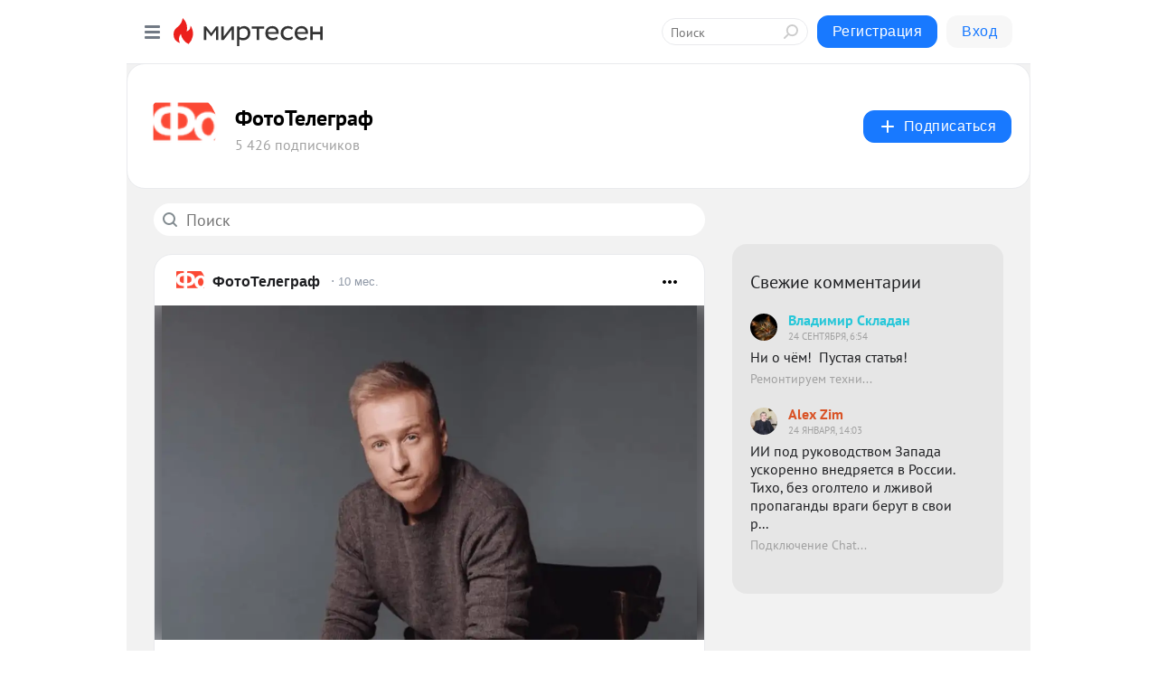

--- FILE ---
content_type: text/html; charset=utf-8
request_url: https://s30868628440.mirtesen.ru/_/iskusstvo?page=2
body_size: 30443
content:
<!DOCTYPE html>
<html lang="ru" >
<head>
<meta charset="utf-8" />
<meta name="robots" content="all"/>
<script>window.__SM_COUNTER_ID = 45130;</script>
<title data-react-helmet="true">Искусство - ФотоТелеграф - Медиаплатформа МирТесен</title>
<meta name="viewport" content="width=device-width, initial-scale=1"/>

<meta data-react-helmet="true" name="description" content="Раздел &quot;Искусство&quot; тематического канала &quot;ФотоТелеграф&quot; в медиаплатформе МирТесен. Подписывайтесь, читайте, комментируйте, ставьте лайки."/><meta data-react-helmet="true" name="keywords" content="одноклассники, однокурсники, соседи, сослуживцы, мир тесен, земляки, старые друзья, география, блоги домов, события вокруг, социальная сеть, карта, дом, работа, web 2.0"/><meta data-react-helmet="true" property="og:image" content="https://alpha.mirtesen.ru/images/mirtesen.jpg"/><meta data-react-helmet="true" property="og:image:width" content="1200"/><meta data-react-helmet="true" property="og:image:height" content="628"/><meta data-react-helmet="true" property="og:image:alt" content="Искусство - ФотоТелеграф - Медиаплатформа МирТесен"/><meta data-react-helmet="true" property="twitter:image" content="https://alpha.mirtesen.ru/images/mirtesen.jpg"/><meta data-react-helmet="true" property="vk:image" content="https://alpha.mirtesen.ru/images/mirtesen.jpg"/><meta data-react-helmet="true" property="og:description" content="Раздел &quot;Искусство&quot; тематического канала &quot;ФотоТелеграф&quot; в медиаплатформе МирТесен. Подписывайтесь, читайте, комментируйте, ставьте лайки."/><meta data-react-helmet="true" property="twitter:description" content="Раздел &quot;Искусство&quot; тематического канала &quot;ФотоТелеграф&quot; в медиаплатформе МирТесен. Подписывайтесь, читайте, комментируйте, ставьте лайки."/><meta data-react-helmet="true" property="og:site_name" content="ФотоТелеграф - МирТесен"/><meta data-react-helmet="true" property="og:site" content="ФотоТелеграф - МирТесен"/><meta data-react-helmet="true" property="og:type" content="article"/><meta data-react-helmet="true" property="og:url" content="https://s30868628440.mirtesen.ru/_/iskusstvo?page=2"/><meta data-react-helmet="true" property="og:title" content="Искусство - ФотоТелеграф - Медиаплатформа МирТесен"/><meta data-react-helmet="true" property="twitter:card" content="summary_large_image"/><meta data-react-helmet="true" property="twitter:title" content="Искусство - ФотоТелеграф - Медиаплатформа МирТесен"/>
<link data-react-helmet="true" rel="image_src" href="https://alpha.mirtesen.ru/images/mirtesen.jpg"/><link data-react-helmet="true" rel="canonical" href="https://s30868628440.mirtesen.ru/_/iskusstvo?page=2"/><link data-react-helmet="true" rel="index" href="https://s30868628440.mirtesen.ru"/><link data-react-helmet="true" rel="alternate" type="application/atom+xml" title="ФотоТелеграф - МирТесен" href="https://s30868628440.mirtesen.ru/blog/atom"/><link data-react-helmet="true" rel="alternate" type="application/atom+xml" title="ФотоТелеграф - МирТесен" href="https://s30868628440.mirtesen.ru/blog/rss"/><link data-react-helmet="true" rel="icon" href="/favicon.ico" type="image/x-icon" sizes="16x16"/><link data-react-helmet="true" rel="shortcut icon" href="/favicon.ico" type="image/x-icon" sizes="16x16"/>

<link rel="stylesheet" href="https://alpha.mirtesen.ru/assets/modern/bundle.async.390fc67b829a9a691b15.css" media="print" onload="this.media='all'">
<link rel="stylesheet" href="https://alpha.mirtesen.ru/assets/modern/bundle.blog.a38c3bcd32ce89b02c87.css" />
</head>
<body >



<div id="root"><div class="app blog-post-list-page"><div id="layout" class="post-list-layout bg-gray"><div id="main-container" class="not-admin"><header id="header"><div class="header-wrapper" style="width:auto"><div class="header-container"><div class="header"><div class="header__navigation"></div></div></div></div></header><div id="three-column-container"><div id="very-left-column" class=""><div class="sticky-wrap" style="left:0"><div class="sticky__content"><div class="left-menu"><div class="left-menu__blog"><div class="left-menu__item left-menu__blog-item"><div class="left-menu__item_title left-menu__item_header">ФотоТелеграф</div><a class="left-menu__item_element" href="https://s30868628440.mirtesen.ru/">Main</a><a class="left-menu__item_element" href="https://s30868628440.mirtesen.ru/blog">Новости</a><span class="left-menu__item_element active">Искусство</span><a class="left-menu__item_element" href="https://s30868628440.mirtesen.ru/_/naukaitehnologii">Наука и технологии</a><a class="left-menu__item_element" href="https://s30868628440.mirtesen.ru/_/obschestvo">Общество</a><a class="left-menu__item_element" href="https://s30868628440.mirtesen.ru/_/priroda">Природа</a><a class="left-menu__item_element" href="https://s30868628440.mirtesen.ru/_/proisshestviya">Происшествия</a><a class="left-menu__item_element" href="https://s30868628440.mirtesen.ru/_/puteshestviyaiotdyih">Путешествия и отдых</a><button class="left-menu__item_button">Показать все<svg class="svg-icon"><use href="/images/icons.svg?v=1769063#angle-down"></use></svg></button></div><div class="left-menu__item left-menu__blog-item"><div class="left-menu__item_title left-menu__item_header"></div><i class="left-menu__item_delimiter"></i><a class="left-menu__item_element" href="https://s30868628440.mirtesen.ru/blog/latest">Новые</a><a class="left-menu__item_element" href="https://s30868628440.mirtesen.ru/blog/interesting">Лучшие</a><a class="left-menu__item_element" href="https://s30868628440.mirtesen.ru/blog/commented">Обсуждаемые</a><a class="left-menu__item_element" href="https://s30868628440.mirtesen.ru/comments">Комментарии</a><a class="left-menu__item_element" href="https://s30868628440.mirtesen.ru/people">Участники сайта</a></div></div><div class="left-menu__item" id="topics-menu"><div class="left-menu__item_title" id="topics-menu-title">Рубрики</div><a class="left-menu__item_element" href="//mirtesen.ru/topic/cooking?utm_medium=from_left_sidebar"><span><img src="//static.mtml.ru/images/topics/cooking.svg" alt="cooking" loading="lazy" width="16" height="16"/></span><span>Кулинария</span></a><a class="left-menu__item_element" href="//mirtesen.ru/topic/family?utm_medium=from_left_sidebar"><span><img src="//static.mtml.ru/images/topics/family.svg" alt="family" loading="lazy" width="16" height="16"/></span><span>Дети и семья</span></a><a class="left-menu__item_element" href="//mirtesen.ru/topic/show?utm_medium=from_left_sidebar"><span><img src="//static.mtml.ru/images/topics/show.svg" alt="show" loading="lazy" width="16" height="16"/></span><span>Шоу-бизнес</span></a><a class="left-menu__item_element" href="//mirtesen.ru/topic/politics?utm_medium=from_left_sidebar"><span><img src="//static.mtml.ru/images/topics/politics.svg" alt="politics" loading="lazy" width="16" height="16"/></span><span>Политика</span></a><a class="left-menu__item_element" href="//mirtesen.ru/topic/health?utm_medium=from_left_sidebar"><span><img src="//static.mtml.ru/images/topics/health.svg" alt="health" loading="lazy" width="16" height="16"/></span><span>Здоровье</span></a><button class="left-menu__item_button">Показать все<svg class="svg-icon"><use href="/images/icons.svg?v=1769063#angle-down"></use></svg></button></div><div class="left-menu__item"><div class="left-menu__item_title left-menu__item_header"><a href="https://mirtesen.ru/" class="left-menu__item_title-anchor">Моя лента</a></div><a href="https://mirtesen.ru/chats" class="left-menu__item_element left-menu__item_element_chat" target="_self"><span><img src="//static.mtml.ru/images/icons_v2/chats.svg" alt="ЧАТЫ" loading="lazy" width="16" height="16"/></span><span id="chats-tooltip">ЧАТЫ</span></a><a href="https://mirtesen.ru/polls" class="left-menu__item_element left-menu__item_element_poll" target="_self"><span><img src="//static.mtml.ru/images/icons_v2/vote.svg" alt="Опросы" loading="lazy" width="28" height="28"/></span><span id="polls-tooltip">Опросы</span></a><a href="https://mirtesen.ru/bloggers" class="left-menu__item_element" target="_self"><span><img src="//static.mtml.ru/images/icons_v2/IconBloggersColor.svg" alt="Блогеры" loading="lazy" width="17" height="17"/></span><span id="bloggers-tooltip">Блогеры</span></a><a href="https://mirtesen.ru/user-posts" class="left-menu__item_element" target="_self"><span><img src="//static.mtml.ru/images/icons_v2/IconUserContent.svg" alt="Глас народа" loading="lazy" width="16" height="16"/></span><span id="user-posts-tooltip">Глас народа</span></a><a href="https://mirtesen.ru/popular/liked" class="left-menu__item_element" target="_self"><span><img src="//static.mtml.ru/images/icons_v2/IconPopularColor.svg" alt="Популярное" loading="lazy" width="13" height="16"/></span><span id="popular-posts-tooltip">Популярное</span></a><a href="https://mirtesen.ru/popular/commented" class="left-menu__item_element" target="_self"><span><img src="//static.mtml.ru/images/icons_v2/IconDiscussColor.svg" alt="Обсуждаемое" loading="lazy" width="14" height="14"/></span><span id="commented-posts-tooltip">Обсуждаемое</span></a></div><div class="left-menu__item" id="common-menu"><a href="https://k41tv.app.link/sidebarlink" class="btn btn-primary btn-primary_left-menu" target="_blank" id="app-tooltip"><svg class="svg"><use href="/images/icons.svg#app-icon"></use></svg><span class="left-menu__item_element-text">Мессенджер МТ</span></a><a href="https://info.mirtesen.ru/about" class="left-menu__item_element" target="_blank"><span><img src="//static.mtml.ru/images/icons_v2/IconAbout.svg" alt="О компании" loading="lazy" width="9" height="14"/></span><span class="left-menu__item_element-text">О компании</span></a><a href="https://info.mirtesen.ru/glagol" class="left-menu__item_element" target="_blank"><span><img src="//static.mtml.ru/images/icons_v2/icon-glagol.svg" alt="О редакции ГлагоL" loading="lazy" width="8" height="13"/></span><span class="left-menu__item_element-text">О редакции ГлагоL</span></a><a href="https://info.mirtesen.ru/news" class="left-menu__item_element" target="_blank"><span><img src="//static.mtml.ru/images/icons_v2/IconNews.svg" alt="Новости" loading="lazy" width="16" height="14"/></span><span class="left-menu__item_element-text">Новости</span></a><a href="https://info.mirtesen.ru/partners" class="left-menu__item_element" target="_blank"><span><img src="//static.mtml.ru/images/icons_v2/IconPartners.svg" alt="Партнерам" loading="lazy" width="16" height="13"/></span><span class="left-menu__item_element-text">Партнерам</span></a><a href="https://info.mirtesen.ru/promo" class="left-menu__item_element" target="_blank"><span><img src="//static.mtml.ru/images/icons_v2/IconAdvertizing.svg" alt="Рекламодателям" loading="lazy" width="17" height="16"/></span><span class="left-menu__item_element-text">Рекламодателям</span></a><a href="https://mirtesen.ru/feedback/report" class="left-menu__item_element" target="_blank"><span><img src="//static.mtml.ru/images/icons_v2/IconFeedback.svg" alt="Обратная связь" loading="lazy" width="16" height="13"/></span><span class="left-menu__item_element-text">Обратная связь</span></a><a href="https://mirtesen.ru/feedback/report/spam" class="left-menu__item_element" target="_blank"><span><img src="//static.mtml.ru/images/icons_v2/IconSpam.svg" alt="Пожаловаться на спам" loading="lazy" width="15" height="14"/></span><span class="left-menu__item_element-text">Пожаловаться на спам</span></a><a href="https://info.mirtesen.ru/agreement" class="left-menu__item_element" target="_blank"><span><img src="//static.mtml.ru/images/icons_v2/IconAgreement.svg" alt="Соглашение" loading="lazy" width="15" height="16"/></span><span class="left-menu__item_element-text">Соглашение</span></a><a href="https://info.mirtesen.ru/recommendation_rules" class="left-menu__item_element" target="_blank"><span><img src="//static.mtml.ru/images/icons_v2/IconAgreement.svg" alt="Рекомендательные технологии" loading="lazy" width="15" height="16"/></span><span class="left-menu__item_element-text">Рекомендательные технологии</span></a></div></div><p class="recommendation-tech">На информационном ресурсе применяются <a href="https://info.mirtesen.ru/recommendation_rules">рекомендательные технологии</a> (информационные технологии предоставления информации на основе сбора, систематизации и анализа сведений, относящихся к предпочтениям пользователей сети &quot;Интернет&quot;, находящихся на территории Российской Федерации)</p><div class="mt-tizer-ad-block"><div class="partner-block-wrapper"><div id="unit_99821"></div></div></div></div></div></div><div id="content-container"><div id="secondary-header" class="secondary-header secondary-header_blog"><div class="secondary-header__middle"><div id="secondary-header-logo" class="secondary-header__logo-outer"><div class="secondary-header__logo-wrap"><a class="userlogo userlogo_xl" href="https://s30868628440.mirtesen.ru/?utm_referrer=mirtesen.ru" title="" target="" data-rjs="//mtdata.ru/u23/group3FD5/88c8b56a10eb32848e527ceb7a75e506-0/__logo.jpeg"></a></div></div><div class="secondary-header__title-wrap"><div class="secondary-header__title-subscribers"><h2 class="secondary-header__title"><a class="secondary-header__title-link" href="https://s30868628440.mirtesen.ru/?utm_referrer=mirtesen.ru" style="color:#000" rel="nofollow">ФотоТелеграф</a></h2><i class="secondary-header__subscribers">5 426 подписчиков</i></div></div><div><div id="mt-dropdown-menu" class="mt-dropdown-menu"><button appearance="btn" title="Подписаться" type="button" class="mt-dropdown-menu__btn btn btn-primary"><svg class="svg-icon"><use href="/images/icons.svg?v=1769063#cross"></use></svg>Подписаться</button></div></div></div></div><div id="double-column-container"><div id="right-column"><div class="partner-block-wrapper"><div id="unit_95129"></div></div><div class="partner-block-wrapper"><div id="unit_99810"></div></div><div class="right-column-comments right-column-comments_blog"><h3 class="right-column-comments__title">Свежие комментарии</h3><ul class="right-column-comments-list"><li class="right-column-comments-item"><a href="https://mirtesen.ru/people/531441273" class="right-column-comments-item__author"><span class="userlogo userlogo_s" href="" title="" target="" data-rjs="2"></span><div class="right-column-comments-item__author__info"><i class="right-column-comments-item__author__name" style="color:hsl(186, 70%, 50%)">Владимир Складан</i><i class="right-column-comments-item__pubdate"></i></div></a><div class="right-column-comments-item__post"><span class="right-column-comments-item__post__message">Ни о чём!  Пустая статья!</span><span class="right-column-comments-item__post__title">Ремонтируем техни...</span></div></li><li class="right-column-comments-item"><a href="https://mirtesen.ru/people/447195946" class="right-column-comments-item__author"><span class="userlogo userlogo_s" href="" title="" target="" data-rjs="2"></span><div class="right-column-comments-item__author__info"><i class="right-column-comments-item__author__name" style="color:hsl(15, 70%, 50%)">Alex Zim</i><i class="right-column-comments-item__pubdate"></i></div></a><div class="right-column-comments-item__post"><span class="right-column-comments-item__post__message">ИИ под руководством Запада ускоренно внедряется в России. Тихо, без оголтело и лживой пропаганды враги берут в свои р...</span><span class="right-column-comments-item__post__title">Подключение  Chat...</span></div></li></ul></div><div class="sticky2" style="top:30px"><div class="partner-block-wrapper"><div id="unit_99808"></div></div></div></div><div id="content-column"><div class="blog-post-list"><div class="mt-search-input"><input type="text" placeholder="Поиск" name="search" autoComplete="off" class="mt-search-input__input" spellcheck="false" value=""/><i class="mt-search-input__icon"><svg class="svg-icon"><use href="/images/icons.svg?v=1769063#search"></use></svg></i></div><div class="clearfix inft-scroll"><article class="inft blog-post"><article class="post-card"><div class="post-card__header"><div class="post-card__main"><div class="post-card__info-without-topic"><a class="post-card__logo" href="//s30868628440.mirtesen.ru?utm_referrer=mirtesen.ru" target="_self"><span class="userlogo" href="" title="" target="" data-rjs="//mtdata.ru/u23/group3FD5/88c8b56a10eb32848e527ceb7a75e506-0/__logo.jpeg"></span></a><a class="post-card__author" href="//s30868628440.mirtesen.ru?utm_referrer=mirtesen.ru" target="_self"><div class="post-author"><span>ФотоТелеграф</span></div></a><a href="//s30868628440.mirtesen.ru/blog/43553198637/Bit-by-Bit-finansovyie-vozmozhnosti-dlya-fotografov-Moskvyi-ot-t?utm_referrer=mirtesen.ru" class="pubdate post-card__pubdate" target="_self"></a></div></div><div class="post-card__context-actions"><div id="mt-dropdown-menu" class="mt-dropdown-menu context-dropdown"><button type="button" class="mt-dropdown-menu__btn"><svg class="svg-icon"><use href="/images/icons.svg?v=1769063#more"></use></svg></button></div></div></div><div class="post-card__content"><div class="post-img post-card__media"><img class="post-img__img" src="https://r5.mt.ru/r29/photo90BF/20551582403-0/jpg/wnd.webp" alt="" data-rjs="2"/><div class="post-img__bg" style="background-image:url(//mtdata.ru/u29/photo90BF/20551582403-0/original.jpg#20551582403)"></div></div><div class="post-card__description"><div class="post-preview"><a class="post-preview__overlay" href="//s30868628440.mirtesen.ru/blog/43553198637/Bit-by-Bit-finansovyie-vozmozhnosti-dlya-fotografov-Moskvyi-ot-t?utm_referrer=mirtesen.ru"></a><h3 class="post-preview__title">Bit by Bit – финансовые возможности для фотографов Москвы от трейдера Михаила Маркина</h3><p class="post-preview__description"><span>Фотографам в Москве постоянно приходится инвестировать в свое развитие – покупка новых объективов, обновление камеры, аренда студии или даже запуск собственного бизнеса требуют стабильного источника дохода. Однако нестабильные заказы, сезонность съемок и высокая конкуренция могут ограничивать</span>... <span class="post-preview__more" data-link="more">Далее</span></p></div></div></div><div class="post-card__footer"><div class="post-controls"><div><div class="post-actions"><div class="post-actions__push"></div></div></div></div></div><span></span></article></article><div class="adfox-outer blog-post-list__ad-block"><div class="partner-block-wrapper"><div id="unit_99818"></div></div></div><article class="inft blog-post"><article class="post-card"><div class="post-card__header"><div class="post-card__main"><div class="post-card__info-without-topic"><a class="post-card__logo" href="//s30868628440.mirtesen.ru?utm_referrer=mirtesen.ru" target="_self"><span class="userlogo" href="" title="" target="" data-rjs="//mtdata.ru/u23/group3FD5/88c8b56a10eb32848e527ceb7a75e506-0/__logo.jpeg"></span></a><a class="post-card__author" href="//s30868628440.mirtesen.ru?utm_referrer=mirtesen.ru" target="_self"><div class="post-author"><span>ФотоТелеграф</span></div></a><a href="//s30868628440.mirtesen.ru/blog/43936783238/Kak-kino-proyavlyaetsya-v-nashey-zhizni?utm_referrer=mirtesen.ru" class="pubdate post-card__pubdate" target="_self"></a></div></div><div class="post-card__context-actions"><div id="mt-dropdown-menu" class="mt-dropdown-menu context-dropdown"><button type="button" class="mt-dropdown-menu__btn"><svg class="svg-icon"><use href="/images/icons.svg?v=1769063#more"></use></svg></button></div></div></div><div class="post-card__content"><div class="post-card__media"></div><div class="post-card__description"><div class="post-preview"><a class="post-preview__overlay" href="//s30868628440.mirtesen.ru/blog/43936783238/Kak-kino-proyavlyaetsya-v-nashey-zhizni?utm_referrer=mirtesen.ru"></a><h3 class="post-preview__title">Как кино проявляется в нашей жизни</h3><p class="post-preview__description"><span>19Несмотря на изобретение различных мобильных устройств, серверов потокового видео и носителей, позволяющих хранить фильмы у себя дома, люди по-прежнему с удовольствием ходят в кинотеатры, чтобы посмотреть кино на большом экране. Почти в каждой стране проходит свой кинофестиваль или церемония</span>... <span class="post-preview__more" data-link="more">Далее</span></p></div></div></div><div class="post-card__footer"><div class="post-controls"><div><div class="post-actions"><div class="post-actions__push"></div></div></div></div></div><span></span></article></article><article class="inft blog-post"><article class="post-card"><div class="post-card__header"><div class="post-card__main"><div class="post-card__info-without-topic"><a class="post-card__logo" href="//s30868628440.mirtesen.ru?utm_referrer=mirtesen.ru" target="_self"><span class="userlogo" href="" title="" target="" data-rjs="//mtdata.ru/u23/group3FD5/88c8b56a10eb32848e527ceb7a75e506-0/__logo.jpeg"></span></a><a class="post-card__author" href="//s30868628440.mirtesen.ru?utm_referrer=mirtesen.ru" target="_self"><div class="post-author"><span>ФотоТелеграф</span></div></a><a href="//s30868628440.mirtesen.ru/blog/43955552299/Nepovtorimyie-nogti-dlya-nastoyaschih-korolev?utm_referrer=mirtesen.ru" class="pubdate post-card__pubdate" target="_self"></a></div></div><div class="post-card__context-actions"><div id="mt-dropdown-menu" class="mt-dropdown-menu context-dropdown"><button type="button" class="mt-dropdown-menu__btn"><svg class="svg-icon"><use href="/images/icons.svg?v=1769063#more"></use></svg></button></div></div></div><div class="post-card__content"><div class="post-card__media"></div><div class="post-card__description"><div class="post-preview"><a class="post-preview__overlay" href="//s30868628440.mirtesen.ru/blog/43955552299/Nepovtorimyie-nogti-dlya-nastoyaschih-korolev?utm_referrer=mirtesen.ru"></a><h3 class="post-preview__title">Неповторимые ногти для настоящих королев</h3><p class="post-preview__description"><span>Женские фантазии и стремление к совершенству приводят порой к самым невероятным результатам. То, что сегодня делают профи по дизайну ногтей не снилось даже королевам и герцогиням! Ну разве могли они себе представить свои ногти с жемчугами и драгоценными камнями, фигурками и позолотой? Может и</span>... <span class="post-preview__more" data-link="more">Далее</span></p></div></div></div><div class="post-card__footer"><div class="post-controls"><div><div class="post-actions"><div class="post-actions__push"></div></div></div></div></div><span></span></article></article><article class="inft blog-post"><article class="post-card"><div class="post-card__header"><div class="post-card__main"><div class="post-card__info-without-topic"><a class="post-card__logo" href="//s30868628440.mirtesen.ru?utm_referrer=mirtesen.ru" target="_self"><span class="userlogo" href="" title="" target="" data-rjs="//mtdata.ru/u23/group3FD5/88c8b56a10eb32848e527ceb7a75e506-0/__logo.jpeg"></span></a><a class="post-card__author" href="//s30868628440.mirtesen.ru?utm_referrer=mirtesen.ru" target="_self"><div class="post-author"><span>ФотоТелеграф</span></div></a><a href="//s30868628440.mirtesen.ru/blog/43097708411/Kak-v-nachale-XX-veka-predstavlyali-«zhenschin-buduschego»?utm_referrer=mirtesen.ru" class="pubdate post-card__pubdate" target="_self"></a></div></div><div class="post-card__context-actions"><div id="mt-dropdown-menu" class="mt-dropdown-menu context-dropdown"><button type="button" class="mt-dropdown-menu__btn"><svg class="svg-icon"><use href="/images/icons.svg?v=1769063#more"></use></svg></button></div></div></div><div class="post-card__content"><div class="post-card__media"></div><div class="post-card__description"><div class="post-preview"><a class="post-preview__overlay" href="//s30868628440.mirtesen.ru/blog/43097708411/Kak-v-nachale-XX-veka-predstavlyali-«zhenschin-buduschego»?utm_referrer=mirtesen.ru"></a><h3 class="post-preview__title">Как в начале XX века представляли «женщин будущего»</h3><p class="post-preview__description"><span>В 1902 году художник Альберт Бержерет решил ответить на вопрос, как в будущем будут выглядеть женщины и какая у них будет роль в обществе. Так он создал серию фото, где пофантазировал, какими профессиями будут заниматься женщины через несколько десятилетий. Женщина-призывник Женщина-охранник</span>... <span class="post-preview__more" data-link="more">Далее</span></p></div></div></div><div class="post-card__footer"><div class="post-controls"><div><div class="post-actions"><div class="post-actions__push"></div></div></div></div></div><span></span></article></article><div class="adfox-outer blog-post-list__ad-block"><div class="partner-block-wrapper"><div id="unit_99818"></div></div></div><article class="inft blog-post"><article class="post-card"><div class="post-card__header"><div class="post-card__main"><div class="post-card__info-without-topic"><a class="post-card__logo" href="//s30868628440.mirtesen.ru?utm_referrer=mirtesen.ru" target="_self"><span class="userlogo" href="" title="" target="" data-rjs="//mtdata.ru/u23/group3FD5/88c8b56a10eb32848e527ceb7a75e506-0/__logo.jpeg"></span></a><a class="post-card__author" href="//s30868628440.mirtesen.ru?utm_referrer=mirtesen.ru" target="_self"><div class="post-author"><span>ФотоТелеграф</span></div></a><a href="//s30868628440.mirtesen.ru/blog/43320928695/20-foto-samoy-krasivoy-sotrudnitsyi-politsii-iz-Germanii-kotoruy?utm_referrer=mirtesen.ru" class="pubdate post-card__pubdate" target="_self"></a></div></div><div class="post-card__context-actions"><div id="mt-dropdown-menu" class="mt-dropdown-menu context-dropdown"><button type="button" class="mt-dropdown-menu__btn"><svg class="svg-icon"><use href="/images/icons.svg?v=1769063#more"></use></svg></button></div></div></div><div class="post-card__content"><div class="post-card__media"></div><div class="post-card__description"><div class="post-preview"><a class="post-preview__overlay" href="//s30868628440.mirtesen.ru/blog/43320928695/20-foto-samoy-krasivoy-sotrudnitsyi-politsii-iz-Germanii-kotoruy?utm_referrer=mirtesen.ru"></a><h3 class="post-preview__title">20 фото самой красивой сотрудницы полиции из Германии которую бросил парень</h3><p class="post-preview__description"><span>Девушка по имени Адрианна Колесзар, которую называют самой красивой женщиной-полицейским Германии, сообщила прессе о том, что ее возлюбленный разорвал с ней отношения.По словам Адрианны, виной этому стала ее интернет-слава и “толпы поклонников в сети”. Стоит отметить и то, что они были в отношениях</span>... <span class="post-preview__more" data-link="more">Далее</span></p></div></div></div><div class="post-card__footer"><div class="post-controls"><div><div class="post-actions"><div class="post-actions__push"></div></div></div></div></div><span></span></article></article><span></span><div></div><div class="inft-scroll__loader"></div></div><nav class="pagination"><ul class="blog-post__pagination"><li>Страница: <!-- -->1<!-- --> </li><li><a href="/_/iskusstvo?page=2">Вперед</a></li></ul></nav></div></div></div></div></div></div><div style="position:fixed;bottom:50px;right:0;cursor:pointer;transition-duration:0.2s;transition-timing-function:linear;transition-delay:0s;z-index:10;display:none"><div id="scroll-top"><div>наверх</div></div></div></div><div></div></div></div>
<div id="messenger-portal" class="messenger-embedded"></div>
<script>window.__PRELOADED_STATE__ = {"blogDomain":{},"promotion":{"popup":{},"activeTab":"platform","sections":{"platform":{"title":"Реклама на Платформе","isMenu":true,"changed":false,"forDevs":true},"settings":{"title":"Настройки рекламы","isMenu":true,"changed":false,"forDevs":true},"item":{"title":"Редактирование объекта","isMenu":false,"changed":false,"forDevs":true},"itemAdd":{"title":"Добавление объекта","isMenu":false,"changed":false,"forDevs":true},"deposit":{"title":"Пополнение баланса","isMenu":false,"changed":false,"forDevs":true},"stats":{"title":"Статистика рекламы","isMenu":true,"changed":false,"forDevs":true}},"changed":{"platform":false,"settings":false,"item":false,"stats":false},"data":{"platform":"","settings":{"currentBalance":0,"spentBalance":0,"groupItem":{"id":null,"status":"STATUS_PENDING","dateStart":null,"dateEnd":null,"fullClicksLimit":null,"dayClicksLimit":null,"clickPrice":null,"utmSource":null,"utmMedium":null,"utmCampaign":null,"targetGeoIds":null,"targetIsMale":null,"targetAgeMin":null,"targetAgeMax":null,"targetTime":null,"title":null,"canChangeStatus":null,"inRotation":false,"fullClicks":0,"dayClicks":0},"blogpostItems":[]},"item":{"id":null,"status":"STATUS_PENDING","dateStart":null,"dateEnd":null,"fullClicksLimit":null,"dayClicksLimit":null,"clickPrice":null,"utmSource":null,"utmMedium":null,"utmCampaign":null,"targetGeoIds":null,"targetIsMale":null,"targetAgeMin":null,"targetAgeMax":null,"targetTime":null,"title":null,"canChangeStatus":null,"inRotation":false,"fullClicks":0,"dayClicks":0},"itemAdd":{"url":null},"deposit":{"value":""},"stats":{"periodFrom":"2026-01-01","periodTo":"2026-01-21"}},"errors":{}},"editComments":{"activeTab":"stats","sections":{"stats":{"title":"Статистика","isMenu":true,"changed":false,"forDevs":true},"settings":{"title":"Настройки","isMenu":true,"changed":false,"forDevs":true}},"changed":{"stats":false,"settings":false},"data":{"stats":{"periodFrom":"2026-01-14","periodTo":"2026-01-21"},"settings":{"applyForCommentsEnabled":0,"commonEnabled":0,"siteEnabled":0,"keyWords":[]}},"errors":{}},"actionVote":{},"header":{"sidebarEnabled":false,"sidebarIsOpen":false},"messageNotifications":{"items":[],"startFrom":0,"nextFrom":0,"hasMoreItems":true,"busy":false},"activityNotifications":{"items":[],"nextFrom":"","hasMoreItems":true,"busy":false},"headerSearch":{"value":"","result":{"people":[],"groups":[],"posts":[]},"isLoading":false,"hasResults":false},"rssEditor":{"editKey":null,"type":"add","loading":{"defaultImage":false},"values":{"maxTextLength":0,"publicationDelay":0,"useFullText":false,"useShortDesctiption":false,"ignoreMediaTags":false,"rssSourceLink":"","autoRefreshImportedThemes":false,"pregTemplateTextSearch":"","pregTemplateTextChange":"","xpathLongText":"","xpathImage":"","showCategory":"","importCategory":"","keepImages":false,"keepLinks":false,"keepIframes":false,"useEmbedCode":false,"useYandexTurbo":false,"addYandexGenreTags":false,"loadingTimout":0,"hideSourceLink":false,"defaultImage":""}},"telegramEditor":{"editKey":null,"type":"add","values":{"username":null,"signature":""}},"auth":{"user":null,"groupPrivileges":{},"viewedTooltips":{}},"authForm":{"isBusy":false,"widgetId":"0","instances":{"0":{"isOpen":false,"activeTab":"login","callAndSmsLimits":{"apiLimits":{"smsAllowed":true,"callAllowed":true,"smsTimeLimitExceededMsg":"","callTimeLimitExceededMsg":""},"timers":{}},"params":{"login":{"phone":"","code":"","mode":"SMS","step":"","errorMap":{}},"loginByEmail":{"email":"","password":"","remember":"on","step":"","errorMap":{}},"registration":{"name":"","lastname":"","email":"","phone":"","code":"","mode":"SMS","step":"","errorMap":{}},"registrationByEmail":{"email":"","name":"","phone":"","code":"","mode":"SMS","step":"","errorMap":{}},"password":{"email":"","errorMap":{}}}}}},"blogModerators":{"staff":[],"popup":{"popupType":null,"userInfo":null},"errors":{},"radioBtnValue":null},"logoEditor":{"image":null,"allowZoomOut":false,"position":{"x":0.5,"y":0.5},"scale":1,"rotate":0,"borderRadius":0,"width":100,"height":100,"border":0,"isEmpty":true,"type":"blog"},"headerBackgroundEditor":{"image":null,"type":"blog","allowZoomOut":false,"position":{"x":0.5,"y":0.5},"scale":1,"rotate":0,"borderRadius":0,"blogHeight":240,"profileHeight":240,"border":0,"isEmpty":true},"titleEditor":{"title":""},"secondaryHeader":{"logoSwitcher":false,"titleSwitcher":false,"backgroundSwitcher":false,"logoEditor":false,"titleEditor":false,"backgroundEditor":false},"blogMenuSettings":{"isChanged":false,"menuItems":[],"currentIndex":null,"menuItem":{},"staticWidgetsToRemove":[],"context":{"add":{"title":"Добавление раздела","saveButton":"Добавить"},"edit":{"title":"Раздел: ","saveButton":"Сохранить","remove":"Удалить раздел"}},"errors":{}},"siteSettings":{},"siteSettingsLeftMenu":{"sitesDropdown":false},"promotionLeftMenu":{},"editCommentsLeftMenu":{},"blogPostList":{"blogPostList":[{"id":43553198637,"title":"Bit by Bit – финансовые возможности для фотографов Москвы от трейдера Михаила Маркина","url":"//s30868628440.mirtesen.ru/blog/43553198637?utm_referrer=mirtesen.ru","seo_url":"//s30868628440.mirtesen.ru/blog/43553198637/Bit-by-Bit-finansovyie-vozmozhnosti-dlya-fotografov-Moskvyi-ot-t?utm_referrer=mirtesen.ru","canonical_url":"http://fototelegraf.ru/389872-bit-by-bit-finansovye-vozmozhnosti-dlya-fotografov-moskvy-ot-trejdera-mixaila-markina.html","created":1741897927,"date":1741893046,"publish_time":null,"status":"STATUS_ACTIVE","isTitleHidden":false,"preview_text":"Фотографам в Москве постоянно приходится инвестировать в свое развитие – покупка новых объективов, обновление камеры, аренда студии или даже запуск собственного бизнеса требуют стабильного источника дохода. Однако нестабильные заказы, сезонность съемок и высокая конкуренция могут ограничивать","comments_count":0,"post_type":"post","likes":{"count":0,"user_likes":0,"can_like":0,"marks_pluses":0,"marks_minuses":0,"user_like_attr":null,"like_attr_ids":[]},"from_id":474581915,"from":{"id":474581915,"display_name":"Alexey Pchenkin","url":"//mirtesen.ru/people/474581915","photo_original":"//mtdata.ru/u8/photoFCED/20154233664-0/original.jpeg","isAuthenticAccount":false},"group":{"display_name":"ФотоТелеграф","url":"//s30868628440.mirtesen.ru","photo_original":"//mtdata.ru/u23/group3FD5/88c8b56a10eb32848e527ceb7a75e506-0/__logo.jpeg","id":30868628440,"canViewBlogPostCreator":true,"showSubscribersAmount":true,"is_subscribed":false,"is_member":false,"is_owner":false,"is_staff":false,"created":1440077909},"attachments":[{"photo":{"id":20551582403,"photo_original":"//mtdata.ru/u29/photo90BF/20551582403-0/original.jpg#20551582403","title":"1","width":700,"height":437}}],"modified":1760077229,"is_draft":false,"is_queued":false,"topic":"finance","tags":["г. Москва [1405113]","михаил маркин","Искусство"],"close_comments":false,"marks_count":0,"reposts":0,"recommendations":null,"foreignPollId":null,"isSlider":null,"padRedirectUrl":"https://mirtesen.ru/url?e=pad_click&pad_page=0&blog_post_id=43553198637","editorStatus":"EDITOR_STATUS_NONE","extraData":null,"notificationsCanBeSent":true,"notificationsSent":false,"notificationsWillBeSent":false,"notificationsLimit":4,"formattedDates":{"iso":"2025-03-13T19:10:46.000Z","ver1":"13 марта, 22:10","ver2":"13.03.2025 в 22:10","ver3":"13 мар., 22:10"},"images":[{"main":true,"url":"//mtdata.ru/u29/photo90BF/20551582403-0/original.jpg#20551582403","width":700,"height":437}],"videos":[],"shared_post":null,"mentionedPersons":null},{"id":43936783238,"title":"Как кино проявляется в нашей жизни","url":"//s30868628440.mirtesen.ru/blog/43936783238?utm_referrer=mirtesen.ru","seo_url":"//s30868628440.mirtesen.ru/blog/43936783238/Kak-kino-proyavlyaetsya-v-nashey-zhizni?utm_referrer=mirtesen.ru","canonical_url":"http://fototelegraf.ru/163691-kak-kino-proyavlyaetsya-v-nashej-zhizni.html","created":1553320473,"date":1553319229,"publish_time":null,"status":"STATUS_ACTIVE","isTitleHidden":false,"preview_text":"19Несмотря на изобретение различных мобильных устройств, серверов потокового видео и носителей, позволяющих хранить фильмы у себя дома, люди по-прежнему с удовольствием ходят в кинотеатры, чтобы посмотреть кино на большом экране. Почти в каждой стране проходит свой кинофестиваль или церемония","comments_count":0,"post_type":"post","likes":{"count":0,"user_likes":0,"can_like":0,"marks_pluses":0,"marks_minuses":0,"user_like_attr":null,"like_attr_ids":[]},"from_id":474581915,"from":{"id":474581915,"display_name":"Alexey Pchenkin","url":"//mirtesen.ru/people/474581915","photo_original":"//mtdata.ru/u8/photoFCED/20154233664-0/original.jpeg","isAuthenticAccount":false},"group":{"display_name":"ФотоТелеграф","url":"//s30868628440.mirtesen.ru","photo_original":"//mtdata.ru/u23/group3FD5/88c8b56a10eb32848e527ceb7a75e506-0/__logo.jpeg","id":30868628440,"canViewBlogPostCreator":true,"showSubscribersAmount":true,"is_subscribed":false,"is_member":false,"is_owner":false,"is_staff":false,"created":1440077909},"attachments":[{"photo":{"id":20211801734,"photo_original":"//mtdata.ru/u15/photo4DE6/20211801734-0/original.jpg#20211801734","title":"1","width":990,"height":660}},{"photo":{"id":20004040167,"photo_original":"//mtdata.ru/u15/photoCE98/20004040167-0/original.jpg#20004040167","title":"1","width":990,"height":647}},{"photo":{"id":20011695808,"photo_original":"//mtdata.ru/u15/photo2D30/20011695808-0/original.jpg#20011695808","title":"1","width":990,"height":674}},{"photo":{"id":20104093130,"photo_original":"//mtdata.ru/u15/photoB615/20104093130-0/original.jpg#20104093130","title":"1","width":990,"height":651}},{"photo":{"id":20119404412,"photo_original":"//mtdata.ru/u15/photo092E/20119404412-0/original.jpg#20119404412","title":"1","width":990,"height":660}},{"photo":{"id":20219457375,"photo_original":"//mtdata.ru/u15/photo0342/20219457375-0/original.jpg#20219457375","title":"1","width":990,"height":660}},{"photo":{"id":20227113016,"photo_original":"//mtdata.ru/u15/photo9312/20227113016-0/original.jpg#20227113016","title":"1","width":990,"height":690}},{"photo":{"id":20327165979,"photo_original":"//mtdata.ru/u15/photo71AA/20327165979-0/original.jpg#20327165979","title":"1","width":990,"height":660}},{"photo":{"id":20334821620,"photo_original":"//mtdata.ru/u15/photoC5BF/20334821620-0/original.jpg#20334821620","title":"1","width":990,"height":759}},{"photo":{"id":20434874583,"photo_original":"//mtdata.ru/u15/photoBE19/20434874583-0/original.jpg#20434874583","title":"1","width":990,"height":660}},{"photo":{"id":20450185865,"photo_original":"//mtdata.ru/u15/photoC86C/20450185865-0/original.jpg#20450185865","title":"1","width":990,"height":706}},{"photo":{"id":20550238828,"photo_original":"//mtdata.ru/u15/photoBE5F/20550238828-0/original.jpg#20550238828","title":"1","width":990,"height":660}},{"photo":{"id":20557894469,"photo_original":"//mtdata.ru/u15/photoD0BD/20557894469-0/original.jpg#20557894469","title":"1","width":990,"height":707}},{"photo":{"id":20565550110,"photo_original":"//mtdata.ru/u15/photo849F/20565550110-0/original.jpg#20565550110","title":"1","width":990,"height":698}},{"photo":{"id":20657947432,"photo_original":"//mtdata.ru/u15/photo8544/20657947432-0/original.jpg#20657947432","title":"1","width":990,"height":691}},{"photo":{"id":20665603073,"photo_original":"//mtdata.ru/u15/photoA97E/20665603073-0/original.jpg#20665603073","title":"1","width":990,"height":660}},{"photo":{"id":20773311677,"photo_original":"//mtdata.ru/u15/photo3F0C/20773311677-0/original.jpg#20773311677","title":"1","width":990,"height":647}},{"photo":{"id":20788622959,"photo_original":"//mtdata.ru/u15/photo5EDF/20788622959-0/original.jpg#20788622959","title":"1","width":990,"height":683}},{"photo":{"id":20881020281,"photo_original":"//mtdata.ru/u15/photoFAD3/20881020281-0/original.jpg#20881020281","title":"1","width":990,"height":573}},{"photo":{"id":20888675922,"photo_original":"//mtdata.ru/u15/photoDDAB/20888675922-0/original.jpg#20888675922","title":"1","width":990,"height":703}},{"photo":{"id":20896331563,"photo_original":"//mtdata.ru/u15/photoE32F/20896331563-0/original.jpg#20896331563","title":"1","width":990,"height":660}},{"photo":{"id":20996384526,"photo_original":"//mtdata.ru/u15/photo16A5/20996384526-0/original.jpg#20996384526","title":"1","width":990,"height":642}}],"modified":1573544166,"is_draft":false,"is_queued":false,"topic":null,"tags":["актеры","Искусство::Прочее","искусство","кино","люди","Развлечения"],"close_comments":false,"marks_count":0,"reposts":0,"recommendations":null,"foreignPollId":null,"isSlider":null,"padRedirectUrl":"https://mirtesen.ru/url?e=pad_click&pad_page=0&blog_post_id=43936783238","editorStatus":"EDITOR_STATUS_NONE","extraData":null,"notificationsCanBeSent":true,"notificationsSent":false,"notificationsWillBeSent":false,"notificationsLimit":4,"formattedDates":{"iso":"2019-03-23T05:33:49.000Z","ver1":"23 марта, 8:33","ver2":"23.03.2019 в 8:33","ver3":"23 мар., 8:33"},"images":[{"main":true,"url":"//mtdata.ru/u15/photo4DE6/20211801734-0/original.jpg#20211801734","width":990,"height":660},{"main":true,"url":"//mtdata.ru/u15/photoCE98/20004040167-0/original.jpg#20004040167","width":990,"height":647},{"main":true,"url":"//mtdata.ru/u15/photo2D30/20011695808-0/original.jpg#20011695808","width":990,"height":674},{"main":true,"url":"//mtdata.ru/u15/photoB615/20104093130-0/original.jpg#20104093130","width":990,"height":651},{"main":true,"url":"//mtdata.ru/u15/photo092E/20119404412-0/original.jpg#20119404412","width":990,"height":660},{"main":true,"url":"//mtdata.ru/u15/photo0342/20219457375-0/original.jpg#20219457375","width":990,"height":660},{"main":true,"url":"//mtdata.ru/u15/photo9312/20227113016-0/original.jpg#20227113016","width":990,"height":690},{"main":true,"url":"//mtdata.ru/u15/photo71AA/20327165979-0/original.jpg#20327165979","width":990,"height":660},{"main":true,"url":"//mtdata.ru/u15/photoC5BF/20334821620-0/original.jpg#20334821620","width":990,"height":759},{"main":true,"url":"//mtdata.ru/u15/photoBE19/20434874583-0/original.jpg#20434874583","width":990,"height":660},{"main":true,"url":"//mtdata.ru/u15/photoC86C/20450185865-0/original.jpg#20450185865","width":990,"height":706},{"main":true,"url":"//mtdata.ru/u15/photoBE5F/20550238828-0/original.jpg#20550238828","width":990,"height":660},{"main":true,"url":"//mtdata.ru/u15/photoD0BD/20557894469-0/original.jpg#20557894469","width":990,"height":707},{"main":true,"url":"//mtdata.ru/u15/photo849F/20565550110-0/original.jpg#20565550110","width":990,"height":698},{"main":true,"url":"//mtdata.ru/u15/photo8544/20657947432-0/original.jpg#20657947432","width":990,"height":691},{"main":true,"url":"//mtdata.ru/u15/photoA97E/20665603073-0/original.jpg#20665603073","width":990,"height":660},{"main":true,"url":"//mtdata.ru/u15/photo3F0C/20773311677-0/original.jpg#20773311677","width":990,"height":647},{"main":true,"url":"//mtdata.ru/u15/photo5EDF/20788622959-0/original.jpg#20788622959","width":990,"height":683},{"main":true,"url":"//mtdata.ru/u15/photoFAD3/20881020281-0/original.jpg#20881020281","width":990,"height":573},{"main":true,"url":"//mtdata.ru/u15/photoDDAB/20888675922-0/original.jpg#20888675922","width":990,"height":703},{"main":true,"url":"//mtdata.ru/u15/photoE32F/20896331563-0/original.jpg#20896331563","width":990,"height":660},{"main":true,"url":"//mtdata.ru/u15/photo16A5/20996384526-0/original.jpg#20996384526","width":990,"height":642}],"videos":[],"shared_post":null,"mentionedPersons":null},{"id":43955552299,"title":"Неповторимые ногти для настоящих королев","url":"//s30868628440.mirtesen.ru/blog/43955552299?utm_referrer=mirtesen.ru","seo_url":"//s30868628440.mirtesen.ru/blog/43955552299/Nepovtorimyie-nogti-dlya-nastoyaschih-korolev?utm_referrer=mirtesen.ru","canonical_url":"http://fototelegraf.ru/164638-nepovtorimye-nogti-dlya-nastoyashhix-korolev.html","created":1552986548,"date":1552896750,"publish_time":null,"status":"STATUS_ACTIVE","isTitleHidden":false,"preview_text":"Женские фантазии и стремление к совершенству приводят порой к самым невероятным результатам. То, что сегодня делают профи по дизайну ногтей не снилось даже королевам и герцогиням! Ну разве могли они себе представить свои ногти с жемчугами и драгоценными камнями, фигурками и позолотой? Может и","comments_count":0,"post_type":"post","likes":{"count":0,"user_likes":0,"can_like":0,"marks_pluses":0,"marks_minuses":0,"user_like_attr":null,"like_attr_ids":[]},"from_id":474581915,"from":{"id":474581915,"display_name":"Alexey Pchenkin","url":"//mirtesen.ru/people/474581915","photo_original":"//mtdata.ru/u8/photoFCED/20154233664-0/original.jpeg","isAuthenticAccount":false},"group":{"display_name":"ФотоТелеграф","url":"//s30868628440.mirtesen.ru","photo_original":"//mtdata.ru/u23/group3FD5/88c8b56a10eb32848e527ceb7a75e506-0/__logo.jpeg","id":30868628440,"canViewBlogPostCreator":true,"showSubscribersAmount":true,"is_subscribed":false,"is_member":false,"is_owner":false,"is_staff":false,"created":1440077909},"attachments":[{"photo":{"id":20977789797,"photo_original":"//mtdata.ru/u2/photoE945/20977789797-0/original.jpg#20977789797","title":"1","width":900,"height":755}},{"photo":{"id":20000756720,"photo_original":"//mtdata.ru/u2/photo1F24/20000756720-0/original.jpg#20000756720","title":"1","width":900,"height":594}},{"photo":{"id":20093154042,"photo_original":"//mtdata.ru/u2/photoF786/20093154042-0/original.jpg#20093154042","title":"1","width":900,"height":767}},{"photo":{"id":20116120965,"photo_original":"//mtdata.ru/u2/photo1694/20116120965-0/original.jpg#20116120965","title":"1","width":900,"height":833}},{"photo":{"id":20208518287,"photo_original":"//mtdata.ru/u2/photo1C25/20208518287-0/original.jpg#20208518287","title":"1","width":900,"height":620}},{"photo":{"id":20331538173,"photo_original":"//mtdata.ru/u2/photo3E46/20331538173-0/original.jpg#20331538173","title":"1","width":900,"height":600}},{"photo":{"id":20423935495,"photo_original":"//mtdata.ru/u2/photo93FF/20423935495-0/original.jpg#20423935495","title":"1","width":900,"height":698}},{"photo":{"id":20431591136,"photo_original":"//mtdata.ru/u2/photo57D5/20431591136-0/original.jpg#20431591136","title":"1","width":900,"height":603}},{"photo":{"id":20446902418,"photo_original":"//mtdata.ru/u2/photo7273/20446902418-0/original.jpg#20446902418","title":"1","width":875,"height":990}},{"photo":{"id":20539299740,"photo_original":"//mtdata.ru/u2/photo295B/20539299740-0/original.jpg#20539299740","title":"1","width":900,"height":675}},{"photo":{"id":20546955381,"photo_original":"//mtdata.ru/u2/photo408B/20546955381-0/original.jpg#20546955381","title":"1","width":990,"height":660}},{"photo":{"id":20554611022,"photo_original":"//mtdata.ru/u2/photoE88E/20554611022-0/original.jpg#20554611022","title":"1","width":731,"height":990}},{"photo":{"id":20647008344,"photo_original":"//mtdata.ru/u2/photo9FDC/20647008344-0/original.jpg#20647008344","title":"1","width":900,"height":574}},{"photo":{"id":20654663985,"photo_original":"//mtdata.ru/u2/photoAD6D/20654663985-0/original.jpg#20654663985","title":"1","width":900,"height":577}},{"photo":{"id":20762372589,"photo_original":"//mtdata.ru/u2/photo8FFB/20762372589-0/original.jpg#20762372589","title":"1","width":900,"height":670}},{"photo":{"id":20877736834,"photo_original":"//mtdata.ru/u2/photo1359/20877736834-0/original.jpg#20877736834","title":"1","width":900,"height":675}},{"photo":{"id":20885392475,"photo_original":"//mtdata.ru/u2/photoDB51/20885392475-0/original.jpg#20885392475","title":"1","width":900,"height":574}},{"photo":{"id":20985445438,"photo_original":"//mtdata.ru/u2/photoD9A3/20985445438-0/original.jpg#20985445438","title":"1","width":900,"height":673}},{"photo":{"id":20993101079,"photo_original":"//mtdata.ru/u2/photo1AE7/20993101079-0/original.jpg#20993101079","title":"1","width":900,"height":600}}],"modified":1763392875,"is_draft":false,"is_queued":false,"topic":"beauty","tags":["мода","красота","маникюр","Искусство::Прочее"],"close_comments":false,"marks_count":0,"reposts":0,"recommendations":null,"foreignPollId":null,"isSlider":null,"padRedirectUrl":"https://mirtesen.ru/url?e=pad_click&pad_page=0&blog_post_id=43955552299","editorStatus":"EDITOR_STATUS_NONE","extraData":null,"notificationsCanBeSent":true,"notificationsSent":false,"notificationsWillBeSent":false,"notificationsLimit":4,"formattedDates":{"iso":"2019-03-18T08:12:30.000Z","ver1":"18 марта, 11:12","ver2":"18.03.2019 в 11:12","ver3":"18 мар., 11:12"},"images":[{"main":true,"url":"//mtdata.ru/u2/photoE945/20977789797-0/original.jpg#20977789797","width":900,"height":755},{"main":true,"url":"//mtdata.ru/u2/photo1F24/20000756720-0/original.jpg#20000756720","width":900,"height":594},{"main":true,"url":"//mtdata.ru/u2/photoF786/20093154042-0/original.jpg#20093154042","width":900,"height":767},{"main":true,"url":"//mtdata.ru/u2/photo1694/20116120965-0/original.jpg#20116120965","width":900,"height":833},{"main":true,"url":"//mtdata.ru/u2/photo1C25/20208518287-0/original.jpg#20208518287","width":900,"height":620},{"main":true,"url":"//mtdata.ru/u2/photo3E46/20331538173-0/original.jpg#20331538173","width":900,"height":600},{"main":true,"url":"//mtdata.ru/u2/photo93FF/20423935495-0/original.jpg#20423935495","width":900,"height":698},{"main":true,"url":"//mtdata.ru/u2/photo57D5/20431591136-0/original.jpg#20431591136","width":900,"height":603},{"main":true,"url":"//mtdata.ru/u2/photo7273/20446902418-0/original.jpg#20446902418","width":875,"height":990},{"main":true,"url":"//mtdata.ru/u2/photo295B/20539299740-0/original.jpg#20539299740","width":900,"height":675},{"main":true,"url":"//mtdata.ru/u2/photo408B/20546955381-0/original.jpg#20546955381","width":990,"height":660},{"main":true,"url":"//mtdata.ru/u2/photoE88E/20554611022-0/original.jpg#20554611022","width":731,"height":990},{"main":true,"url":"//mtdata.ru/u2/photo9FDC/20647008344-0/original.jpg#20647008344","width":900,"height":574},{"main":true,"url":"//mtdata.ru/u2/photoAD6D/20654663985-0/original.jpg#20654663985","width":900,"height":577},{"main":true,"url":"//mtdata.ru/u2/photo8FFB/20762372589-0/original.jpg#20762372589","width":900,"height":670},{"main":true,"url":"//mtdata.ru/u2/photo1359/20877736834-0/original.jpg#20877736834","width":900,"height":675},{"main":true,"url":"//mtdata.ru/u2/photoDB51/20885392475-0/original.jpg#20885392475","width":900,"height":574},{"main":true,"url":"//mtdata.ru/u2/photoD9A3/20985445438-0/original.jpg#20985445438","width":900,"height":673},{"main":true,"url":"//mtdata.ru/u2/photo1AE7/20993101079-0/original.jpg#20993101079","width":900,"height":600}],"videos":[],"shared_post":null,"mentionedPersons":null},{"id":43097708411,"title":"Как в начале XX века представляли «женщин будущего»","url":"//s30868628440.mirtesen.ru/blog/43097708411?utm_referrer=mirtesen.ru","seo_url":"//s30868628440.mirtesen.ru/blog/43097708411/Kak-v-nachale-XX-veka-predstavlyali-«zhenschin-buduschego»?utm_referrer=mirtesen.ru","canonical_url":"http://fototelegraf.ru/386150-kak-v-nachale-xx-veka-predstavlyali-zhenshhin-budushhego.html","created":1551885553,"date":1551885425,"publish_time":null,"status":"STATUS_ACTIVE","isTitleHidden":false,"preview_text":"В 1902 году художник Альберт Бержерет решил ответить на вопрос, как в будущем будут выглядеть женщины и какая у них будет роль в обществе. Так он создал серию фото, где пофантазировал, какими профессиями будут заниматься женщины через несколько десятилетий. Женщина-призывник Женщина-охранник","comments_count":0,"post_type":"post","likes":{"count":0,"user_likes":0,"can_like":0,"marks_pluses":0,"marks_minuses":0,"user_like_attr":null,"like_attr_ids":[]},"from_id":474581915,"from":{"id":474581915,"display_name":"Alexey Pchenkin","url":"//mirtesen.ru/people/474581915","photo_original":"//mtdata.ru/u8/photoFCED/20154233664-0/original.jpeg","isAuthenticAccount":false},"group":{"display_name":"ФотоТелеграф","url":"//s30868628440.mirtesen.ru","photo_original":"//mtdata.ru/u23/group3FD5/88c8b56a10eb32848e527ceb7a75e506-0/__logo.jpeg","id":30868628440,"canViewBlogPostCreator":true,"showSubscribersAmount":true,"is_subscribed":false,"is_member":false,"is_owner":false,"is_staff":false,"created":1440077909},"attachments":[{"photo":{"id":20542305364,"photo_original":"//mtdata.ru/u16/photo1670/20542305364-0/original.jpg#20542305364","title":"1","width":640,"height":430}},{"photo":{"id":20103815307,"photo_original":"//mtdata.ru/u16/photo1BB3/20103815307-0/original.jpg#20103815307","title":"1","width":619,"height":977}},{"photo":{"id":20111470948,"photo_original":"//mtdata.ru/u16/photo540E/20111470948-0/original.jpg#20111470948","title":"1","width":618,"height":982}},{"photo":{"id":20119126589,"photo_original":"//mtdata.ru/u16/photo6A5B/20119126589-0/original.jpg#20119126589","title":"1","width":619,"height":989}},{"photo":{"id":20219179552,"photo_original":"//mtdata.ru/u16/photo99CE/20219179552-0/original.jpg#20219179552","title":"1","width":618,"height":978}},{"photo":{"id":20326888156,"photo_original":"//mtdata.ru/u16/photo2189/20326888156-0/original.jpg#20326888156","title":"1","width":618,"height":987}},{"photo":{"id":20334543797,"photo_original":"//mtdata.ru/u16/photo08F0/20334543797-0/original.jpg#20334543797","title":"1","width":618,"height":974}},{"photo":{"id":20342199438,"photo_original":"//mtdata.ru/u16/photo229B/20342199438-0/original.jpg#20342199438","title":"1","width":619,"height":964}},{"photo":{"id":20442252401,"photo_original":"//mtdata.ru/u16/photoC67E/20442252401-0/original.jpg#20442252401","title":"1","width":619,"height":978}},{"photo":{"id":20449908042,"photo_original":"//mtdata.ru/u16/photoCD56/20449908042-0/original.jpg#20449908042","title":"1","width":619,"height":977}},{"photo":{"id":20549961005,"photo_original":"//mtdata.ru/u16/photo1DDD/20549961005-0/original.jpg#20549961005","title":"1","width":619,"height":983}},{"photo":{"id":20657669609,"photo_original":"//mtdata.ru/u16/photo4563/20657669609-0/original.jpg#20657669609","title":"1","width":618,"height":976}},{"photo":{"id":20665325250,"photo_original":"//mtdata.ru/u16/photoFBA1/20665325250-0/original.jpg#20665325250","title":"1","width":617,"height":975}},{"photo":{"id":20765378213,"photo_original":"//mtdata.ru/u16/photo8CAF/20765378213-0/original.jpg#20765378213","title":"1","width":618,"height":985}},{"photo":{"id":20773033854,"photo_original":"//mtdata.ru/u16/photo275D/20773033854-0/original.jpg#20773033854","title":"1","width":618,"height":979}},{"photo":{"id":20780689495,"photo_original":"//mtdata.ru/u16/photoC6B0/20780689495-0/original.jpg#20780689495","title":"1","width":621,"height":980}},{"photo":{"id":20888398099,"photo_original":"//mtdata.ru/u16/photoE3D6/20888398099-0/original.jpg#20888398099","title":"1","width":617,"height":977}},{"photo":{"id":20988451062,"photo_original":"//mtdata.ru/u16/photoD76D/20988451062-0/original.jpg#20988451062","title":"1","width":617,"height":974}},{"photo":{"id":20996106703,"photo_original":"//mtdata.ru/u16/photo6123/20996106703-0/original.jpg#20996106703","title":"1","width":618,"height":989}}],"modified":1763394520,"is_draft":false,"is_queued":false,"topic":"beauty","tags":["будущее","женщины","Фотография","права женщин","Искусство"],"close_comments":false,"marks_count":0,"reposts":0,"recommendations":null,"foreignPollId":null,"isSlider":null,"padRedirectUrl":"https://mirtesen.ru/url?e=pad_click&pad_page=0&blog_post_id=43097708411","editorStatus":"EDITOR_STATUS_NONE","extraData":null,"notificationsCanBeSent":true,"notificationsSent":false,"notificationsWillBeSent":false,"notificationsLimit":4,"formattedDates":{"iso":"2019-03-06T15:17:05.000Z","ver1":"6 марта, 18:17","ver2":"06.03.2019 в 18:17","ver3":"6 мар., 18:17"},"images":[{"main":true,"url":"//mtdata.ru/u16/photo1670/20542305364-0/original.jpg#20542305364","width":640,"height":430},{"main":true,"url":"//mtdata.ru/u16/photo1BB3/20103815307-0/original.jpg#20103815307","width":619,"height":977},{"main":true,"url":"//mtdata.ru/u16/photo540E/20111470948-0/original.jpg#20111470948","width":618,"height":982},{"main":true,"url":"//mtdata.ru/u16/photo6A5B/20119126589-0/original.jpg#20119126589","width":619,"height":989},{"main":true,"url":"//mtdata.ru/u16/photo99CE/20219179552-0/original.jpg#20219179552","width":618,"height":978},{"main":true,"url":"//mtdata.ru/u16/photo2189/20326888156-0/original.jpg#20326888156","width":618,"height":987},{"main":true,"url":"//mtdata.ru/u16/photo08F0/20334543797-0/original.jpg#20334543797","width":618,"height":974},{"main":true,"url":"//mtdata.ru/u16/photo229B/20342199438-0/original.jpg#20342199438","width":619,"height":964},{"main":true,"url":"//mtdata.ru/u16/photoC67E/20442252401-0/original.jpg#20442252401","width":619,"height":978},{"main":true,"url":"//mtdata.ru/u16/photoCD56/20449908042-0/original.jpg#20449908042","width":619,"height":977},{"main":true,"url":"//mtdata.ru/u16/photo1DDD/20549961005-0/original.jpg#20549961005","width":619,"height":983},{"main":true,"url":"//mtdata.ru/u16/photo4563/20657669609-0/original.jpg#20657669609","width":618,"height":976},{"main":true,"url":"//mtdata.ru/u16/photoFBA1/20665325250-0/original.jpg#20665325250","width":617,"height":975},{"main":true,"url":"//mtdata.ru/u16/photo8CAF/20765378213-0/original.jpg#20765378213","width":618,"height":985},{"main":true,"url":"//mtdata.ru/u16/photo275D/20773033854-0/original.jpg#20773033854","width":618,"height":979},{"main":true,"url":"//mtdata.ru/u16/photoC6B0/20780689495-0/original.jpg#20780689495","width":621,"height":980},{"main":true,"url":"//mtdata.ru/u16/photoE3D6/20888398099-0/original.jpg#20888398099","width":617,"height":977},{"main":true,"url":"//mtdata.ru/u16/photoD76D/20988451062-0/original.jpg#20988451062","width":617,"height":974},{"main":true,"url":"//mtdata.ru/u16/photo6123/20996106703-0/original.jpg#20996106703","width":618,"height":989}],"videos":[],"shared_post":null,"mentionedPersons":null},{"id":43320928695,"title":"20 фото самой красивой сотрудницы полиции из Германии которую бросил парень","url":"//s30868628440.mirtesen.ru/blog/43320928695?utm_referrer=mirtesen.ru","seo_url":"//s30868628440.mirtesen.ru/blog/43320928695/20-foto-samoy-krasivoy-sotrudnitsyi-politsii-iz-Germanii-kotoruy?utm_referrer=mirtesen.ru","canonical_url":"http://feedproxy.google.com/~r/iisuspictures/do/~3/IfMmkCOAb4c/385726-20-foto-samoj-krasivoj-sotrudnicy-policii-iz-germanii-kotoruyu-brosil-paren.html","created":1548344477,"date":1548344289,"publish_time":null,"status":"STATUS_ACTIVE","isTitleHidden":false,"preview_text":"Девушка по имени Адрианна Колесзар, которую называют самой красивой женщиной-полицейским Германии, сообщила прессе о том, что ее возлюбленный разорвал с ней отношения.По словам Адрианны, виной этому стала ее интернет-слава и “толпы поклонников в сети”. Стоит отметить и то, что они были в отношениях","comments_count":1,"post_type":"post","likes":{"count":1,"user_likes":0,"can_like":0,"marks_pluses":2,"marks_minuses":1,"user_like_attr":null,"like_attr_ids":[{"id":100,"count":2},{"id":-100,"count":1}]},"from_id":474581915,"from":{"id":474581915,"display_name":"Alexey Pchenkin","url":"//mirtesen.ru/people/474581915","photo_original":"//mtdata.ru/u8/photoFCED/20154233664-0/original.jpeg","isAuthenticAccount":false},"group":{"display_name":"ФотоТелеграф","url":"//s30868628440.mirtesen.ru","photo_original":"//mtdata.ru/u23/group3FD5/88c8b56a10eb32848e527ceb7a75e506-0/__logo.jpeg","id":30868628440,"canViewBlogPostCreator":true,"showSubscribersAmount":true,"is_subscribed":false,"is_member":false,"is_owner":false,"is_staff":false,"created":1440077909},"attachments":[{"photo":{"id":20915458045,"photo_original":"//mtdata.ru/u23/photo4996/20915458045-0/original.jpg#20915458045","title":"1","width":640,"height":660}},{"photo":{"id":20030822290,"photo_original":"//mtdata.ru/u23/photo7D5E/20030822290-0/original.jpg#20030822290","title":"1","width":640,"height":642}},{"photo":{"id":20046133572,"photo_original":"//mtdata.ru/u23/photoBDBE/20046133572-0/original.jpg#20046133572","title":"1","width":550,"height":688}},{"photo":{"id":20138530894,"photo_original":"//mtdata.ru/u23/photo863B/20138530894-0/original.jpg#20138530894","title":"1","width":640,"height":642}},{"photo":{"id":20146186535,"photo_original":"//mtdata.ru/u23/photoC87B/20146186535-0/original.jpg#20146186535","title":"1","width":600,"height":749}},{"photo":{"id":20153842176,"photo_original":"//mtdata.ru/u23/photoC032/20153842176-0/original.jpg#20153842176","title":"1","width":640,"height":645}},{"photo":{"id":20253895139,"photo_original":"//mtdata.ru/u23/photoA8AB/20253895139-0/original.jpg#20253895139","title":"1","width":640,"height":639}},{"photo":{"id":20269206421,"photo_original":"//mtdata.ru/u23/photoBDAF/20269206421-0/original.jpg#20269206421","title":"1","width":640,"height":640}},{"photo":{"id":20361603743,"photo_original":"//mtdata.ru/u23/photoC6C5/20361603743-0/original.jpg#20361603743","title":"1","width":640,"height":636}},{"photo":{"id":20369259384,"photo_original":"//mtdata.ru/u23/photo595F/20369259384-0/original.jpg#20369259384","title":"1","width":640,"height":639}},{"photo":{"id":20476967988,"photo_original":"//mtdata.ru/u23/photo99C6/20476967988-0/original.jpg#20476967988","title":"1","width":640,"height":642}},{"photo":{"id":20484623629,"photo_original":"//mtdata.ru/u23/photo8F46/20484623629-0/original.jpg#20484623629","title":"1","width":640,"height":639}},{"photo":{"id":20584676592,"photo_original":"//mtdata.ru/u23/photoAD97/20584676592-0/original.jpg#20584676592","title":"1","width":640,"height":638}},{"photo":{"id":20592332233,"photo_original":"//mtdata.ru/u23/photoA71F/20592332233-0/original.jpg#20592332233","title":"1","width":640,"height":648}},{"photo":{"id":20599987874,"photo_original":"//mtdata.ru/u23/photoAD3B/20599987874-0/original.jpg#20599987874","title":"1","width":640,"height":647}},{"photo":{"id":20700040837,"photo_original":"//mtdata.ru/u23/photoC0F3/20700040837-0/original.jpg#20700040837","title":"1","width":640,"height":645}},{"photo":{"id":20707696478,"photo_original":"//mtdata.ru/u23/photo04EA/20707696478-0/original.jpg#20707696478","title":"1","width":550,"height":691}},{"photo":{"id":20807749441,"photo_original":"//mtdata.ru/u23/photo39EC/20807749441-0/original.jpg#20807749441","title":"1","width":640,"height":645}},{"photo":{"id":20923113686,"photo_original":"//mtdata.ru/u23/photoA805/20923113686-0/original.jpg#20923113686","title":"1","width":640,"height":643}},{"photo":{"id":20930769327,"photo_original":"//mtdata.ru/u23/photo5E36/20930769327-0/original.jpg#20930769327","title":"1","width":640,"height":641}}],"modified":1760043940,"is_draft":false,"is_queued":false,"topic":null,"tags":["Фотография","Красота","Общество","Искусство"],"close_comments":false,"marks_count":3,"reposts":0,"recommendations":null,"foreignPollId":null,"isSlider":null,"padRedirectUrl":"https://mirtesen.ru/url?e=pad_click&pad_page=0&blog_post_id=43320928695","editorStatus":"EDITOR_STATUS_NONE","extraData":null,"notificationsCanBeSent":true,"notificationsSent":false,"notificationsWillBeSent":false,"notificationsLimit":4,"formattedDates":{"iso":"2019-01-24T15:38:09.000Z","ver1":"24 января, 18:38","ver2":"24.01.2019 в 18:38","ver3":"24 янв., 18:38"},"images":[{"main":true,"url":"//mtdata.ru/u23/photo4996/20915458045-0/original.jpg#20915458045","width":640,"height":660},{"main":true,"url":"//mtdata.ru/u23/photo7D5E/20030822290-0/original.jpg#20030822290","width":640,"height":642},{"main":true,"url":"//mtdata.ru/u23/photoBDBE/20046133572-0/original.jpg#20046133572","width":550,"height":688},{"main":true,"url":"//mtdata.ru/u23/photo863B/20138530894-0/original.jpg#20138530894","width":640,"height":642},{"main":true,"url":"//mtdata.ru/u23/photoC87B/20146186535-0/original.jpg#20146186535","width":600,"height":749},{"main":true,"url":"//mtdata.ru/u23/photoC032/20153842176-0/original.jpg#20153842176","width":640,"height":645},{"main":true,"url":"//mtdata.ru/u23/photoA8AB/20253895139-0/original.jpg#20253895139","width":640,"height":639},{"main":true,"url":"//mtdata.ru/u23/photoBDAF/20269206421-0/original.jpg#20269206421","width":640,"height":640},{"main":true,"url":"//mtdata.ru/u23/photoC6C5/20361603743-0/original.jpg#20361603743","width":640,"height":636},{"main":true,"url":"//mtdata.ru/u23/photo595F/20369259384-0/original.jpg#20369259384","width":640,"height":639},{"main":true,"url":"//mtdata.ru/u23/photo99C6/20476967988-0/original.jpg#20476967988","width":640,"height":642},{"main":true,"url":"//mtdata.ru/u23/photo8F46/20484623629-0/original.jpg#20484623629","width":640,"height":639},{"main":true,"url":"//mtdata.ru/u23/photoAD97/20584676592-0/original.jpg#20584676592","width":640,"height":638},{"main":true,"url":"//mtdata.ru/u23/photoA71F/20592332233-0/original.jpg#20592332233","width":640,"height":648},{"main":true,"url":"//mtdata.ru/u23/photoAD3B/20599987874-0/original.jpg#20599987874","width":640,"height":647},{"main":true,"url":"//mtdata.ru/u23/photoC0F3/20700040837-0/original.jpg#20700040837","width":640,"height":645},{"main":true,"url":"//mtdata.ru/u23/photo04EA/20707696478-0/original.jpg#20707696478","width":550,"height":691},{"main":true,"url":"//mtdata.ru/u23/photo39EC/20807749441-0/original.jpg#20807749441","width":640,"height":645},{"main":true,"url":"//mtdata.ru/u23/photoA805/20923113686-0/original.jpg#20923113686","width":640,"height":643},{"main":true,"url":"//mtdata.ru/u23/photo5E36/20930769327-0/original.jpg#20930769327","width":640,"height":641}],"videos":[],"shared_post":null,"mentionedPersons":null}],"hasMoreItems":true,"page":1,"title":"Искусство","tag":"Искусство","searchValue":"","search":{"results":null,"page":0,"hasMore":true,"isLoading":false}},"blogPostEditor":{"id":null,"title":"","text":"","inProcess":false,"sign":"","disableComments":false,"tags":[],"tagSuggestions":[],"errors":[],"publishTime":null,"referenceUrl":"","nextBtnUrl":"","pushBtnUrl":"","pushBtnText":"","doFollowLinks":0,"pulse":0,"draft":false,"preloaderVisible":true,"errorMessage":{"isVisible":false,"text":"Произошла ошибка. Попробуйте еще раз или свяжитесь со службой поддержки."},"showPollEditor":false,"pollTab":"default","sentToModeration":false,"foundPolls":[],"foundPollsOffset":0,"hasMorePolls":true,"pollId":null},"actionModifyPostPopup":{"isOpen":false,"popupType":"","id":null,"deletedList":{},"approveList":{}},"rightColumnPosts":[],"rightColumnComments":[{"id":126534590,"text":"Ни о чём!  Пустая статья!","date":1727160849,"blog_post":{"id":43077712783,"title":"Ремонтируем технику Hotpoint Ariston в домашних условиях: полезные советы и лайфхаки","seo_url":"//s30868628440.mirtesen.ru/blog/43077712783/RemontirUyem-tehniku-Hotpoint-Ariston-v-domashnih-usloviyah-pole?utm_referrer=mirtesen.ru"},"user":{"cover":null,"count_friends":null,"id":531441273,"url":"//mirtesen.ru/people/531441273","display_name":"Владимир Складан","photo_original":"//mtdata.ru/u21/photoA47D/20402162112-0/original.jpeg"},"images":[],"formattedDates":{"iso":"2024-09-24T06:54:09.000Z","ver1":"24 сентября, 9:54","ver2":"24.09.2024 в 9:54","ver3":"24 сент., 9:54"}},{"id":125575335,"text":"ИИ под руководством Запада ускоренно внедряется в России. Тихо, без оголтело и лживой пропаганды враги берут в свои руки всю информационную сферу РФ, очень скоро ИИ возьмет нас за горло цифровизацией под руководством Запада.","date":1706105025,"blog_post":{"id":43126632818,"title":"Подключение  Chat GPT на территории Российской Федерации","seo_url":"//s30868628440.mirtesen.ru/blog/43126632818/Podklyuchenie-Chat-GPT-na-territorii-Rossiyskoy-Federatsii?utm_referrer=mirtesen.ru"},"user":{"cover":null,"count_friends":null,"id":447195946,"url":"//mirtesen.ru/people/447195946","display_name":"Alex Zim","photo_original":"//mtdata.ru/u33/photo0C0C/20911162812-0/original.jpeg"},"images":[],"formattedDates":{"iso":"2024-01-24T14:03:45.000Z","ver1":"24 января, 17:03","ver2":"24.01.2024 в 17:03","ver3":"24 янв., 17:03"}}],"rightColumnGallery":{"total":0,"images":[]},"blogPost":{"blogPost":[],"sliders":[],"currentSlider":{"title":"","imageUrl":"","imageWidth":0,"imageHeight":0},"sliderIndex":0,"sliderLoading":false},"blogMember":{"usedSearch":false,"activeTab":"rating","tabs":{},"staff":{},"search":{}},"aggregator":{"items":[],"page":0,"hasMore":true},"leftMenu":{"listSites":{"mySubscriptions":{"items":[],"total":0,"hideMoreButton":0},"mySites":{"items":[],"total":0,"hideMoreButton":0}},"listFriends":{"hideMoreButton":0,"items":[]},"listTopics":[{"key":"cooking","text":"Кулинария","theme":true},{"key":"family","text":"Дети и семья","theme":true},{"key":"show","text":"Шоу-бизнес","theme":true},{"key":"politics","text":"Политика","theme":true},{"key":"health","text":"Здоровье","theme":true},{"key":"IT","text":"IT","theme":true},{"key":"auto","text":"Авто-мото","theme":true},{"key":"finance","text":"Бизнес и финансы","theme":true},{"key":"animals","text":"В мире животных","theme":true},{"key":"military","text":"Военное дело","theme":true},{"key":"home","text":"Дом/Дача","theme":true},{"key":"entertainment","text":"Игры","theme":true},{"key":"history","text":"История","theme":true},{"key":"cinema","text":"Кино","theme":true},{"key":"beauty","text":"Красота","theme":true},{"key":"culture","text":"Культура","theme":true},{"key":"realty","text":"Недвижимость","theme":true},{"key":"society","text":"Общество","theme":true},{"key":"fishing","text":"Охота и рыбалка","theme":true},{"key":"technology","text":"Прогресс","theme":true},{"key":"career","text":"Работа","theme":true},{"key":"humor","text":"Развлечения","theme":true},{"key":"ad","text":"Реклама","theme":true},{"key":"religion","text":"Религия","theme":true},{"key":"sport","text":"Спорт","theme":true},{"key":"tourism","text":"Туризм","theme":true},{"key":"photo","text":"Фото","theme":true},{"key":"all","text":"Разное","theme":false}],"blogMenu":{"menuItems":[{"url":"https://s30868628440.mirtesen.ru/","tags":"","type":"posts","title":"Main","context":"default","stop_tags":"","module_type":"GroupsItem","module_title":"Новости","main_widget_id":"BlogPosts_BlogPosts_ahlanoa","secondary":false,"width":0},{"url":"https://s30868628440.mirtesen.ru/blog","tags":"","type":"posts","title":"Новости","context":"default","stop_tags":"","module_type":"BlogPosts","module_title":"Блог","main_widget_id":"BlogPostsdefaultBlogPostsContent","secondary":false,"width":0},{"url":"https://s30868628440.mirtesen.ru/_/iskusstvo","tags":"Искусство","type":"posts","title":"Искусство","context":"iskusstvo","stop_tags":"","module_type":"Pages","module_title":"Блог","main_widget_id":"BlogPosts_BlogPosts_fapiiz","secondary":false,"width":0,"selected":true},{"url":"https://s30868628440.mirtesen.ru/_/naukaitehnologii","tags":"наука, технологии ","type":"posts","title":"Наука и технологии","context":"naukaitehnologii","stop_tags":"","module_type":"Pages","module_title":"Блог","main_widget_id":"BlogPosts_BlogPosts_isipdaa","secondary":false,"width":0},{"url":"https://s30868628440.mirtesen.ru/_/obschestvo","tags":"Общество ","type":"posts","title":"Общество","context":"obschestvo","stop_tags":"","module_type":"Pages","module_title":"Блог","main_widget_id":"BlogPosts_BlogPosts_olevikkiul","secondary":false,"width":0},{"url":"https://s30868628440.mirtesen.ru/_/priroda","tags":"Природа","type":"posts","title":"Природа","context":"priroda","stop_tags":"","module_type":"Pages","module_title":"Блог","main_widget_id":"BlogPosts_BlogPosts_vicozuo","secondary":false,"width":0},{"url":"https://s30868628440.mirtesen.ru/_/proisshestviya","tags":"Происшествия","type":"posts","title":"Происшествия","context":"proisshestviya","stop_tags":"","module_type":"Pages","module_title":"Блог","main_widget_id":"BlogPosts_BlogPosts_vipofi","secondary":false,"width":0},{"url":"https://s30868628440.mirtesen.ru/_/puteshestviyaiotdyih","tags":"Путешествия и отдых, путешествия, отдых","type":"posts","title":"Путешествия и отдых","context":"puteshestviyaiotdyih","stop_tags":"","module_type":"Pages","module_title":"Блог","main_widget_id":"BlogPosts_BlogPosts_ucerziob","secondary":false,"width":0},{"url":"https://s30868628440.mirtesen.ru/_/razvlecheniya","tags":"Развлечения","type":"posts","title":"Развлечения","context":"razvlecheniya","stop_tags":"","module_type":"Pages","module_title":"Блог","main_widget_id":"BlogPosts_BlogPosts_afafupux","secondary":false,"width":0}],"activeItem":2},"profileMenu":{"menuItems":[],"activeItem":null},"url":null,"initialCount":5,"loadCount":10,"isDropdownVisible":false},"actionBlogPostNotify":{"isOpen":false,"id":null,"message":""},"blogCommentPage":{"items":[],"hasMoreItems":true,"page":0,"userStatus":null,"showModal":false,"modalCommentId":null},"groups":{"ratedGroups":[],"page":1,"hasMore":true,"period":"PERIOD_MONTH","order":"ORDER_BY_UNIQUE_VISITORS","searchValue":""},"stat":{"promoBalance":null,"wagesPromoBonuses":null,"wagesTotalBalance":null,"loading":false,"current":{"period":"PERIOD_TODAY","periodFrom":"2025-12-21","periodTo":"2026-01-22","timeframe":"TIMEFRAME_HOURS","timeframeEnabledMask":".*"},"objectId":null,"rows":[],"wages":[],"total":{},"viewsStat":{},"activeStat":"general"},"app":{"ip":"18.117.226.176","scope":"blog","disableAll":false,"disableYandexAnalytics":false,"originalUrl":"/_/iskusstvo?page=2","hideAdBlocks":false,"isModernBrowser":true,"isMobile":false,"req":{"ip":"18.117.226.176","port":80,"userAgent":"Mozilla/5.0 (Macintosh; Intel Mac OS X 10_15_7) AppleWebKit/537.36 (KHTML, like Gecko) Chrome/131.0.0.0 Safari/537.36; ClaudeBot/1.0; +claudebot@anthropic.com)","cookies":{},"headers":{"connection":"upgrade","host":"s30868628440.mirtesen.ru","x-geoip2-geoname-id":"4509177","x-geoip2-country":"US","x-geoip2-city":"Columbus","x-real-ip":"18.117.226.176","x-forwarded-for":"18.117.226.176","x-forwarded-proto":"https","pragma":"no-cache","cache-control":"no-cache","upgrade-insecure-requests":"1","user-agent":"Mozilla/5.0 (Macintosh; Intel Mac OS X 10_15_7) AppleWebKit/537.36 (KHTML, like Gecko) Chrome/131.0.0.0 Safari/537.36; ClaudeBot/1.0; +claudebot@anthropic.com)","accept":"text/html,application/xhtml+xml,application/xml;q=0.9,image/webp,image/apng,*/*;q=0.8,application/signed-exchange;v=b3;q=0.9","sec-fetch-site":"none","sec-fetch-mode":"navigate","sec-fetch-user":"?1","sec-fetch-dest":"document","accept-encoding":"gzip, deflate, br"},"query":{"page":"2"},"params":{"prefix":"iskusstvo"},"browser":{"name":"chrome","version":"131.0.0","os":"Mac OS","type":"browser"},"protocol":"https","host":"s30868628440.mirtesen.ru","originalUrl":"/_/iskusstvo?page=2","lightApp":false,"mobileApp":false,"deviceType":"desktop","isMobile":false,"specialSource":false},"metrics":{"yandexMetricaAccountId":null,"yandexWebmasterCheckingMetatag":null,"statMediaId":null},"site":{"id":30868628440,"display_name":"ФотоТелеграф","slogan":null,"url":"https://s30868628440.mirtesen.ru/_/iskusstvo?page=2","photo":"//mtdata.ru/u23/group3FD5/88c8b56a10eb32848e527ceb7a75e506-0/__logo.jpeg","tags":null,"members_count":5426,"showSubscribersAmount":true,"is_member":false,"is_subscribed":false,"is_admin":false,"is_owner":false,"is_staff":false,"isBlocked":false,"date_wages_start":null,"can_view_members":true,"canComment":false,"canVote":null,"can_join":false,"canAddPostWithoutApprove":false,"canAddPost":false,"canViewBlogPostCreator":true,"canViewContent":true,"smi2SiteId":"43216","smi2RightBlock":null,"smi2BottomBlock":"83233","smi2BottomBlock2":null,"smi2BottomBlock3":null,"smi2BottomBlock4":null,"smi2BlogPostBlock":null,"hideBanners":false,"hideBottomPad":false,"ramblerTop100CounterId":"4482566","mainDomain":"//s30868628440.mirtesen.ru"},"siteBuilder":{"rev":"1.01","head":{"meta":[]},"layout":{"props":[],"style":[],"elements":[]},"header":{"props":[],"style":[],"elements":[]},"footer":{"props":[],"style":[],"elements":[]},"veryLeftColumn":{"props":[],"style":[],"elements":[]},"veryRightColumn":{"props":[],"style":[],"elements":[]},"mainLogo":{"props":{"image":"//mtdata.ru/u23/group3FD5/88c8b56a10eb32848e527ceb7a75e506-0/__logo.jpeg","imageUrl":"https://s30868628440.mirtesen.ru/"},"style":[]},"mainHeader":{"props":{"image":null,"title":"ФотоТелеграф","slogan":""},"style":[]},"mainMenu":{"items":[{"url":"https://s30868628440.mirtesen.ru/","tags":"","type":"posts","title":"Main","context":"default","stop_tags":"","module_type":"GroupsItem","module_title":"Новости","main_widget_id":"BlogPosts_BlogPosts_ahlanoa","secondary":false,"width":0},{"url":"https://s30868628440.mirtesen.ru/blog","tags":"","type":"posts","title":"Новости","context":"default","stop_tags":"","module_type":"BlogPosts","module_title":"Блог","main_widget_id":"BlogPostsdefaultBlogPostsContent","secondary":false,"width":0},{"url":"https://s30868628440.mirtesen.ru/_/iskusstvo","tags":"Искусство","type":"posts","title":"Искусство","context":"iskusstvo","stop_tags":"","module_type":"Pages","module_title":"Блог","main_widget_id":"BlogPosts_BlogPosts_fapiiz","secondary":false,"width":0,"selected":true},{"url":"https://s30868628440.mirtesen.ru/_/naukaitehnologii","tags":"наука, технологии ","type":"posts","title":"Наука и технологии","context":"naukaitehnologii","stop_tags":"","module_type":"Pages","module_title":"Блог","main_widget_id":"BlogPosts_BlogPosts_isipdaa","secondary":false,"width":0},{"url":"https://s30868628440.mirtesen.ru/_/obschestvo","tags":"Общество ","type":"posts","title":"Общество","context":"obschestvo","stop_tags":"","module_type":"Pages","module_title":"Блог","main_widget_id":"BlogPosts_BlogPosts_olevikkiul","secondary":false,"width":0},{"url":"https://s30868628440.mirtesen.ru/_/priroda","tags":"Природа","type":"posts","title":"Природа","context":"priroda","stop_tags":"","module_type":"Pages","module_title":"Блог","main_widget_id":"BlogPosts_BlogPosts_vicozuo","secondary":false,"width":0},{"url":"https://s30868628440.mirtesen.ru/_/proisshestviya","tags":"Происшествия","type":"posts","title":"Происшествия","context":"proisshestviya","stop_tags":"","module_type":"Pages","module_title":"Блог","main_widget_id":"BlogPosts_BlogPosts_vipofi","secondary":false,"width":0},{"url":"https://s30868628440.mirtesen.ru/_/puteshestviyaiotdyih","tags":"Путешествия и отдых, путешествия, отдых","type":"posts","title":"Путешествия и отдых","context":"puteshestviyaiotdyih","stop_tags":"","module_type":"Pages","module_title":"Блог","main_widget_id":"BlogPosts_BlogPosts_ucerziob","secondary":false,"width":0},{"url":"https://s30868628440.mirtesen.ru/_/razvlecheniya","tags":"Развлечения","type":"posts","title":"Развлечения","context":"razvlecheniya","stop_tags":"","module_type":"Pages","module_title":"Блог","main_widget_id":"BlogPosts_BlogPosts_afafupux","secondary":false,"width":0}]},"mainContent":{"props":[],"style":[],"elements":[]},"mainDomain":"s30868628440.mirtesen.ru","yaMetricsGlobal":{"ver":2,"params":{"id":54481189,"clickmap":true,"trackLinks":true,"accurateTrackBounce":true,"webvisor":false},"userParams":{"interests":"cooking"}},"smi2":{"blockId":82631,"siteId":null},"htmlFooter":{"text":null,"enabled":false},"htmlHeader":{"text":null,"enabled":false},"yaMetricsSite":[]},"groupBlogPostsModule":{"allowVoteVislvl":4,"allowContentVislvl":1,"allowCommentVislvl":4,"allowViewCreatorVislvl":null,"premoderation":null},"page":"blogPostList","layout":"PostListLayout","meta":{"metaPage":"sections","sectionTitle":"Искусство"}},"staticPage":{"title":"","html":""},"blogPostNotifications":{"updatedAt":"","expandOptions":false,"expandList":false,"hasMore":false,"isEmpty":null,"page":0,"list":[],"offset":0},"blogPostNotification":{"show":false,"data":{}},"plainPostEditor":{},"mtPoll":{"poll":[]},"personSettings":{"activeTab":"personal","sections":{"personal":{"title":"Мои данные","isMenu":true,"changed":false},"contacts":{"title":"Контактная информация","isMenu":true,"changed":false},"privacy":{"title":"Приватность и уведомления","isMenu":true,"changed":false},"password":{"title":"Смена пароля","isMenu":true,"changed":false},"siteblacklist":{"title":"Сайты в черном списке","isMenu":true,"changed":false},"peopleblacklist":{"title":"Люди в черном списке","isMenu":true,"changed":false},"confirm":{"title":"Подтвердите свой номер мобильного телефона","isMenu":false,"changed":false}},"data":{"personal":{"userName":"","userSurname":"","userPseudonym":"","userStatus":"","userBirthday":"","userBirthdayMonth":"","userBirthdayYear":"","userGender":"","education":"","familyStatus":"","profession":"","favoriteMusic":"","favoriteFilms":"","favoriteBooks":"","favoriteFood":"","favoriteGames":"","favoriteOther":""},"contacts":{"personEmail":"","addEmail":"","addMessengerICQ":"","addMessengerSkype":"","addMessengerYaOnline":"","addMessengerGooglePlus":"","addMessengerMailAgent":"","addMailSocial":"","addFacebookSocial":"","addVkSocial":"","addOkSocial":"","addMobilePhone":"","addHomePhone":"","addWorkPhone":"","otherInfoInput":"","otherSitesInput":"","socialNetworks":{},"emails":{}},"privacy":{"aboutTodayThemes":true,"aboutFriendsAndNewMessage":true,"aboutComments":true,"aboutPhotos":true,"aboutSites":true,"wasInvited":"","languageSelection":0},"password":{"oldPassword":"","nextPassword":"","nextPasswordRepeat":"","showPassword":false},"confirm":{"phone":"","phoneConfirmCode":"","resending":false,"confirmSmsSent":false},"tools":{"buttonCode":"\x3ca href=\"https://mirtesen.ru/people/me?post=https://mirtesen.ru\" style=\"text-decoration: none; display: inline-block; position: relative; top: 4px;\">\x3cdiv style=\"display: table-cell; vertical-align: middle;\">\x3cimg src=\"https://static.mtml.ru/images/share_button.png\"/>\x3c/div>\x3cb style=\"color: black; font-family: Arial; font-size: 14px; display: table-cell; padding-left: 3px; vertical-align: middle;\">МирТесен\x3c/b>\x3c/a>"},"invitefriends":{"searchInput":""},"siteblacklist":{},"peopleblacklist":{}},"errors":{},"valid":{}},"personPostList":{"posts":[],"nextOffset":0,"hasMoreItems":true,"currentUserPostId":null,"page":0},"personFriends":{"search":"","tab":"friends","inProcess":false,"tabData":{"friends":{"title":"Друзья","url":"/people/[MT_USER_ID]/friends","data":[],"page":1,"hasMore":false,"count":0,"tooltip":"Ваши друзья"},"incoming-requests":{"title":"Входящие","url":"/people/[MT_USER_ID]/friends/incoming-requests","data":[],"page":1,"hasMore":false,"count":0,"tooltip":"Люди хотят добавить вас в друзья"},"outgoing-requests":{"title":"Исходящие","url":"/people/[MT_USER_ID]/friends/outgoing-requests","data":[],"page":1,"hasMore":false,"count":0,"tooltip":"Ваши предложения дружить"},"recommended":{"title":"Рекомендуемые","url":"/people/[MT_USER_ID]/friends/recommended","data":[],"page":1,"hasMore":false,"count":0,"tooltip":"Вы можете знать этих людей"}}},"personPublications":{"publications":[],"page":0,"hasMoreItems":true},"personEvents":{"events":[],"hasMoreItems":true,"page":1},"personProfile":{"profileInfo":{},"friends":[],"sites":[],"photos":[],"videos":[],"popup":{"isOpen":false,"text":"Успешно сохранено","buttonText":"ОК","reload":true,"redirect":false}},"personPrivateMedia":{"items":[],"page":1,"hasMoreItems":false},"personSites":{"page":1,"hasMoreItems":true},"personComments":{"lastMessageId":null,"hasMoreItems":true,"comments":[]},"accountConsolidation":{"accountConsolidation":null},"pad":{"topicKey":null,"filter":"selected"},"platformPostList":{"posts":[],"hasMoreItems":true,"page":0,"sort":"latest"},"platformPost":{"newsPost":[]},"topicPostList":{"topicKey":null,"filter":"selected"},"topicPartnerPost":{"post":null,"isOpen":false},"topicModeration":{"isOpen":false,"isBusy":false,"topic":null,"list":null,"currentBlogPostId":null,"nextEditorStatus":null},"recoveryPassword":{"isEmailSent":false,"emailError":"","inputValue":{"pass1":"","pass2":"","email":""}},"footerCatFish":{"postsScrolled":0},"indexMainAuthorized":{"posts":[],"nonFriendPostIds":[],"hasMore":false,"nextOffset":0,"feedId":null,"activeTab":"main","hiddenPosts":[]},"pollList":{"polls":[],"currentFilter":"new","page":0,"hasMore":true,"recordsOnPage":0,"hiddenPolls":{}},"blogPostRecommended":{"items":[],"hasMoreItems":true,"count":6,"nextOffset":0,"isLoading":false},"voteAction":{},"voteList":{"activeId":null},"blogSubscription":{"30868628440":{"isMember":false,"isSubscribed":false,"isBlocked":false,"isOwner":false}},"popularPostsList":{},"bloggersPostsList":{},"commentatorList":{},"reposterList":{},"userCard":{},"feedback":{"showModal":false,"type":"feedback","category":0,"title":"","email":"","message":"","activeTab":"form","tickets":[],"currentTicket":null,"inProcess":false,"errors":{}},"userFriendship":{},"activitiesList":{"items":[],"nextFrom":"","hasMore":true},"createSitePage":{"domain":"","similarDomains":[],"name":"","tagLine":"","description":"","keywords":"","logo":null,"inProcess":false,"successMessage":{},"errorMessage":{}},"postTiles":{},"v2Comments":{},"logoutModal":{"showModal":false,"redirectUrl":""},"pymk":{"recommendedFriends":[]},"topAuthors":{"userList":[],"hasMore":true,"offset":0,"showCount":4},"mtSearch":{"activeTab":"all","searchValue":"","isLoading":false,"tabs":{"all":{"title":"Все","url":"/search"},"people":{"title":"Люди","url":"/search/people"},"groups":{"title":"Каналы","url":"/search/groups"},"posts":{"title":"Публикации","url":"/search/posts"}},"tabData":{"people":{"data":[],"page":1,"hasMore":true},"groups":{"data":[],"page":1,"hasMore":true},"posts":{"data":[],"page":1,"hasMore":true}}},"userInterests":{"topics":[],"tags":[],"interests":{},"activeTab":"selected","inProcess":false,"search":{"isActive":false,"inProcess":false,"results":{"topic":[],"tag":[]}}},"testApi":{"csrJwt":null,"csrJwtButNoRefresh":null,"ssrJwt":null,"loaded":false,"postId":null,"csrLogin":false,"ssrLogin":false},"hashtagPostList":{"loadType":null,"posts":[],"tag":"","tagId":null,"hasMore":true,"offset":0},"reasonsForShowing":{},"channelIndex":{"items":[],"nextOffset":0,"hasMoreItems":true,"currentUserPostId":null,"page":0},"channelPost":{"mainPost":null,"currenPostId":null,"feedPosts":[],"relatedPosts":[],"visiblePosts":[],"currentPostId":null},"richPostEditor":{"id":null,"title":"","text":"","geo":{"status":"auto","tagId":null},"channel":null,"canSelectChannel":false,"canSubmit":false},"videoList":{},"videoOne":{},"videoRecommendations":{},"testDraftJs":{},"channelEditor":{"isMobile":false,"key":0,"isOpen":false,"isReady":true,"inProcess":false,"isDirty":false,"infoDirty":false,"showGeo":false,"header":{"title":""},"info":{"id":null,"name":"","title":"","description":"","isNameAvailable":true,"errors":{},"originalName":"","originalTitle":"","originalDescription":""},"content":{"tags":[],"tagSuggestions":[]},"isDeleteModalOpen":false,"isNoChannelModalOpen":false,"noChannelSource":null,"telegramEdit":{"importKey":null,"name":"","errors":{}},"telegramList":{"imports":[]},"vkList":{"imports":[]},"vkEdit":{"username":"","signature":"","errors":{}},"metrics":{"yandexMetrics":"","liveInternet":"","errors":{}},"geoPosition":{}},"channelCoverEditor":{"isOpen":false},"channelAvatarEditor":{"isOpen":false},"myChannels":{"tab":"subscribedChannels","ownedChannels":[],"subscribedChannels":{"items":[],"nextOffset":0,"hasMore":true},"blacklistedChannels":[]},"channelVeryTopTags":{"showUserModal":false,"showTopicModal":false,"searchResults":[],"geoTags":[],"tags":[],"searchInProccess":false,"headerTags":[],"isReady":false},"mtSearchResults":{"query":"","activeTab":"posts","isLoading":false,"posts":{"results":[],"page":0,"hasMore":true},"geo":{"results":[],"page":0,"hasMore":true},"channels":{"results":[],"page":0,"hasMore":true}},"mtPersonSettings":{"key":0,"isDirty":false,"isOpen":false,"isMobile":false,"isReady":false,"inProcess":false,"header":{"title":"","avatar":null},"info":{"name":"","lastname":"","nickname":"","birthday":null,"sex":null,"description":"","career":"","errors":{}},"auth":{"email":"","phone":"","newPhone":"+","newEmail":"","code":"","errors":{}},"foreignAuth":{"mailru":false,"vk":false,"ok":false},"privacy":{},"password":{"oldPassword":"","newPassword":"","newPasswordRepeat":"","errors":{}}},"veryTopHeader":{"very-top-header":{"searchActive":false},"post-popup-very-top-header":{"searchActive":false}},"postFeed":{"type":null,"items":[],"offset":0,"limit":3,"hasMoreItems":true,"page":0,"params":{}},"channelSubscribeAction":{},"post2Top":{"posts":{}},"geoPosition":{"inProcess":true,"isReady":false,"user":{"osmTag":{},"ip":{}},"post":{"osmTag":{}}},"onboarding":{"topics":[],"selectedTopics":[],"showSwitch":false,"currentTab":null,"geoTab":"user-start"},"mtPersonIndex":{"person":null,"tab":"comments","comments":[],"channels":[],"hasMoreComments":false,"commentOffset":0},"topicPostsPage":{}}</script>
<script>window.v2Topics = [{"key":"accidents","title":"Происшествия","description":null,"color":"#E9EAED","avatar":"/images/topics/accidents.svg","href":"/topic/accidents","subTopics":[{"key":"accidents_and_crashes","title":"Аварии и ДТП","href":"/topic/accidents-and-crashes"},{"key":"accidents_scandals_and_investigations","title":"Скандалы и расследования","href":"/topic/accidents-scandals-and-investigations"},{"key":"catastrophes_and_emergencies","title":"Катастрофы и ЧП","href":"/topic/catastrophes-and-emergencies"},{"key":"celebrity_incidents","title":"Происшествия со знаменитостями","href":"/topic/celebrity-incidents"},{"key":"crime","title":"Криминал и преступления","href":"/topic/crime"},{"key":"cyber_incidents","title":"Кибер-инциденты","href":"/topic/cyber-incidents"},{"key":"fires","title":"Пожары","href":"/topic/fires"},{"key":"fraud","title":"Мошенничество","href":"/topic/fraud"},{"key":"industrial_incidents","title":"Происшествия на производстве","href":"/topic/industrial-incidents"},{"key":"natural_disasters","title":"Стихийные бедствия","href":"/topic/natural-disasters"},{"key":"public_transport_incidents","title":"Инциденты в общественном транспорте","href":"/topic/public-transport-incidents"},{"key":"search_and_rescue_operations","title":"Поисково-спасательные операции","href":"/topic/search-and-rescue-operations"},{"key":"social_media_resonance","title":"Резонанс в соцсетях","href":"/topic/social-media-resonance"}]},{"key":"animals","title":"В мире животных","description":null,"color":"#FCE4D2","avatar":"/images/topics/animals.svg","href":"/topic/animals","subTopics":[{"key":"animal_behavior_and_intelligence","title":"Повадки и интеллект животных","href":"/topic/animal-behavior-and-intelligence"},{"key":"animal_facts","title":"Интересные факты о животных","href":"/topic/animal-facts"},{"key":"animal_nutrition","title":"Питание животных","href":"/topic/animal-nutrition"},{"key":"care_and_maintenance","title":"Уход и содержание","href":"/topic/care-and-maintenance"},{"key":"cats","title":"Кошки","href":"/topic/cats"},{"key":"dogs","title":"Собаки","href":"/topic/dogs"},{"key":"kennels_and_zoos","title":"Питомники и зоопарки","href":"/topic/kennels-and-zoos"},{"key":"pet_grooming_and_style","title":"Груминг и стиль питомцев","href":"/topic/pet-grooming-and-style"},{"key":"pets","title":"Домашние питомцы","href":"/topic/pets"},{"key":"training_and_upbringing","title":"Дрессировка и воспитание","href":"/topic/training-and-upbringing"},{"key":"veterinary","title":"Ветеринария","href":"/topic/veterinary"},{"key":"wildlife","title":"Дикая природа","href":"/topic/wildlife"}]},{"key":"auto","title":"Авто мото","description":null,"color":"#F6D2D2","avatar":"/images/topics/auto.svg","href":"/topic/auto","subTopics":[{"key":"auto_accidents","title":"Аварии","href":"/topic/auto-accidents"},{"key":"car_accessories","title":"Автоаксессуары","href":"/topic/car-accessories"},{"key":"car_market_news","title":"Новинки авторынка","href":"/topic/car-market-news"},{"key":"car_prices","title":"Цены на авто","href":"/topic/car-prices"},{"key":"car_repairs","title":"Ремонт авто","href":"/topic/car-repairs"},{"key":"car_travel","title":"Автопутешествия","href":"/topic/car-travel"},{"key":"driving_tips","title":"Советы по вождению","href":"/topic/driving-tips"},{"key":"electric_and_hybrid_cars","title":"Электромобили и гибриды","href":"/topic/electric-and-hybrid-cars"},{"key":"insurance_and_fines","title":"Страхование и штрафы","href":"/topic/insurance-and-fines"},{"key":"motorcycles_and_bikes","title":"Мотоциклы и мототехника","href":"/topic/motorcycles-and-bikes"},{"key":"off_road","title":"Внедорожье","href":"/topic/off-road"},{"key":"test_drives","title":"Тест-драйвы","href":"/topic/test-drives"},{"key":"tuning","title":"Автотюнинг","href":"/topic/tuning"},{"key":"used_cars","title":"Подержанные автомобили","href":"/topic/used-cars"}]},{"key":"beauty","title":"Красота","description":null,"color":"#FBD6E9","avatar":"/images/topics/beauty.svg","href":"/topic/beauty","subTopics":[{"key":"anti_aging_care","title":"Антивозрастной уход","href":"/topic/anti-aging-care"},{"key":"beauty_news","title":"Новинки красоты","href":"/topic/beauty-news"},{"key":"beauty_skin_care","title":"Уход за кожей","href":"/topic/beauty-skin-care"},{"key":"body_care","title":"Уход за телом","href":"/topic/body-care"},{"key":"cosmetology_procedures","title":"Процедуры косметологии","href":"/topic/cosmetology-procedures"},{"key":"hair_care","title":"Уход за волосами","href":"/topic/hair-care"},{"key":"korean_cosmetics","title":"Корейская косметика","href":"/topic/korean-cosmetics"},{"key":"makeup","title":"Макияж","href":"/topic/makeup"},{"key":"masks_and_serums","title":"Маски сыворотки","href":"/topic/masks-and-serums"},{"key":"mens_care","title":"Мужской уход","href":"/topic/mens-care"},{"key":"natural_cosmetics","title":"Натуральная косметика","href":"/topic/natural-cosmetics"},{"key":"perfumery_and_scents","title":"Парфюмерия и ароматы","href":"/topic/perfumery-and-scents"},{"key":"problem_skin","title":"Проблемная кожа","href":"/topic/problem-skin"},{"key":"sport_and_beauty","title":"Спорт красота","href":"/topic/sport-and-beauty"}]},{"key":"career","title":"Работа","description":null,"color":"#FCE4D2","avatar":"/images/topics/career.svg","href":"/topic/career","subTopics":[{"key":"career_growth","title":"Карьерный рост","href":"/topic/career-growth"},{"key":"career_own_business","title":"Свой бизнес","href":"/topic/career-own-business"},{"key":"corporate_jobs","title":"Работа в компаниях","href":"/topic/corporate-jobs"},{"key":"education_and_courses","title":"Образование и курсы","href":"/topic/education-and-courses"},{"key":"interview_questions","title":"Вопросы на собеседовании","href":"/topic/interview-questions"},{"key":"job_search","title":"Поиск работы","href":"/topic/job-search"},{"key":"labor_law","title":"Трудовое право","href":"/topic/labor-law"},{"key":"motivation_and_productivity","title":"Мотивация и продуктивность","href":"/topic/motivation-and-productivity"},{"key":"professions_overview","title":"Обзор профессий","href":"/topic/professions-overview"},{"key":"remote_work","title":"Удаленная работа","href":"/topic/remote-work"},{"key":"student_vacancies","title":"Студенческие вакансии","href":"/topic/student-vacancies"},{"key":"work_abroad","title":"Работа за границей","href":"/topic/work-abroad"},{"key":"work_relations","title":"Отношения в коллективе","href":"/topic/work-relations"}]},{"key":"cinema","title":"Кино","description":null,"color":"#E9EAED","avatar":"/images/topics/cinema.svg","href":"/topic/cinema","subTopics":[{"key":"actors_and_directors","title":"Актеры и режиссеры","href":"/topic/actors-and-directors"},{"key":"animation_and_cartoons","title":"Анимация мультфильмы","href":"/topic/animation-and-cartoons"},{"key":"book_adaptations","title":"Экранизации книг","href":"/topic/book-adaptations"},{"key":"cinema_classics","title":"Классика кино","href":"/topic/cinema-classics"},{"key":"film_festivals_and_awards","title":"Кинофестивали и награды","href":"/topic/film-festivals-and-awards"},{"key":"filming_process","title":"Съемочный процесс","href":"/topic/filming-process"},{"key":"movies","title":"Фильмы","href":"/topic/movies"},{"key":"national_cinema","title":"Национальное кино","href":"/topic/national-cinema"},{"key":"premieres","title":"Премьеры","href":"/topic/premieres"},{"key":"reviews","title":"Рецензии и обзоры","href":"/topic/reviews"},{"key":"series_and_streaming","title":"Сериалы и стриминги","href":"/topic/series-and-streaming"},{"key":"short_films","title":"Короткометражное кино","href":"/topic/short-films"},{"key":"trailers_and_teasers","title":"Трейлеры и тизеры","href":"/topic/trailers-and-teasers"},{"key":"what_to_watch","title":"Что посмотреть","href":"/topic/what-to-watch"}]},{"key":"cooking","title":"Кулинария","description":null,"color":"#E4EDCE","avatar":"/images/topics/cooking.svg","href":"/topic/cooking","subTopics":[{"key":"baking_cakes","title":"Выпечка торты","href":"/topic/baking-cakes"},{"key":"budget_dishes","title":"Бюджетные блюда","href":"/topic/budget-dishes"},{"key":"child_nutrition","title":"Детское питание","href":"/topic/child-nutrition"},{"key":"cooking_healthy_nutrition","title":"Здоровое питание","href":"/topic/cooking-healthy-nutrition"},{"key":"desserts_sweets","title":"Десерты сладости","href":"/topic/desserts-sweets"},{"key":"drinks_and_cocktails","title":"Напитки коктейли","href":"/topic/drinks-and-cocktails"},{"key":"food_photos","title":"Фото блюд","href":"/topic/food-photos"},{"key":"grills","title":"Мангалы гриль","href":"/topic/grills"},{"key":"kitchen_appliances","title":"Кухонная техника","href":"/topic/kitchen-appliances"},{"key":"master_classes","title":"Мастер классы","href":"/topic/master-classes"},{"key":"national_cuisines","title":"Национальные кухни","href":"/topic/national-cuisines"},{"key":"quick_dishes","title":"Быстрые блюда","href":"/topic/quick-dishes"},{"key":"seasonal_products","title":"Сезонные продукты","href":"/topic/seasonal-products"},{"key":"simple_recipes","title":"Простые рецепты","href":"/topic/simple-recipes"},{"key":"street_food","title":"Уличная еда","href":"/topic/street-food"},{"key":"vegan_recipes","title":"Веганские рецепты","href":"/topic/vegan-recipes"},{"key":"winter_preserves","title":"Заготовки на зиму","href":"/topic/winter-preserves"}]},{"key":"culture","title":"Культура","description":null,"color":"#D1E4FF","avatar":"/images/topics/culture.svg","href":"/topic/culture","subTopics":[{"key":"architecture","title":"Архитектура","href":"/topic/architecture"},{"key":"books","title":"Книги","href":"/topic/books"},{"key":"classical_music","title":"Классическая музыка","href":"/topic/classical-music"},{"key":"digital_art","title":"Цифровое искусство","href":"/topic/digital-art"},{"key":"exhibitions_and_art","title":"Выставки и искусство","href":"/topic/exhibitions-and-art"},{"key":"fashion_and_designers","title":"Мода и дизайнеры","href":"/topic/fashion-and-designers"},{"key":"festivals","title":"Фестивали","href":"/topic/festivals"},{"key":"history_of_art","title":"История искусства","href":"/topic/history-of-art"},{"key":"literary_awards","title":"Литературные премии","href":"/topic/literary-awards"},{"key":"modern_music","title":"Современная музыка","href":"/topic/modern-music"},{"key":"museums","title":"Музеи","href":"/topic/museums"},{"key":"photo_art","title":"Фотоискусство","href":"/topic/photo-art"},{"key":"street_culture","title":"Уличная культура","href":"/topic/street-culture"},{"key":"theaters","title":"Театры","href":"/topic/theaters"}]},{"key":"entertainment","title":"Развлечения","description":null,"color":"#F6D2D2","avatar":"/images/topics/entertainment.svg","href":"/topic/entertainment","subTopics":[{"key":"entertainment_art_and_performances","title":"Искусство и перформансы","href":"/topic/entertainment-art-and-performances"},{"key":"entertainment_celebrities","title":"Знаменитости","href":"/topic/entertainment-celebrities"},{"key":"entertainment_city_leisure","title":"Отдых в городе","href":"/topic/entertainment-city-leisure"},{"key":"entertainment_contests","title":"Конкурсы","href":"/topic/entertainment-contests"},{"key":"entertainment_creative_ideas","title":"Креативные идеи","href":"/topic/entertainment-creative-ideas"},{"key":"entertainment_horoscopes","title":"Гороскопы","href":"/topic/entertainment-horoscopes"},{"key":"entertainment_humor","title":"Юмор","href":"/topic/entertainment-humor"},{"key":"entertainment_jokes_and_anecdotes","title":"Шутки и анекдоты","href":"/topic/entertainment-jokes-and-anecdotes"},{"key":"entertainment_memes","title":"Мемы","href":"/topic/entertainment-memes"},{"key":"entertainment_pranks_and_tricks","title":"Пранки и розыгрыши","href":"/topic/entertainment-pranks-and-tricks"},{"key":"entertainment_riddles_and_puzzles","title":"Загадки и головоломки","href":"/topic/entertainment-riddles-and-puzzles"},{"key":"entertainment_social_media_trends","title":"Тренды соцсетях","href":"/topic/entertainment-social-media-trends"},{"key":"entertainment_tests_and_quizzes","title":"Тесты и викторины","href":"/topic/entertainment-tests-and-quizzes"}]},{"key":"family","title":"Дети и семья","description":null,"color":"#FCE4D2","avatar":"/images/topics/family.svg","href":"/topic/family","subTopics":[{"key":"child_health","title":"Здоровье детей","href":"/topic/child-health"},{"key":"developmental_activities","title":"Развивающие занятия","href":"/topic/developmental-activities"},{"key":"education_and_school","title":"Образование и школа","href":"/topic/education-and-school"},{"key":"family_leisure","title":"Семейный досуг","href":"/topic/family-leisure"},{"key":"family_safety","title":"Безопасность в семье","href":"/topic/family-safety"},{"key":"housing","title":"Жилье","href":"/topic/housing"},{"key":"large_families","title":"Многодетные семьи","href":"/topic/large-families"},{"key":"parenting_methods","title":"Методы воспитания","href":"/topic/parenting-methods"},{"key":"parenting_tips","title":"Советы родителям","href":"/topic/parenting-tips"},{"key":"partner_relationship","title":"Отношение с партнёром","href":"/topic/partner-relationship"},{"key":"pregnancy_and_birth","title":"Беременность и роды","href":"/topic/pregnancy-and-birth"},{"key":"products_for_children","title":"Товары для детей","href":"/topic/products-for-children"},{"key":"special_needs_children","title":"Особенные дети","href":"/topic/special-needs-children"},{"key":"teenagers","title":"Подростковый возраст","href":"/topic/teenagers"},{"key":"travel_with_family","title":"Путешествия с семьёй","href":"/topic/travel-with-family"}]},{"key":"finance","title":"Бизнес финансы","description":null,"color":"#FCE4D2","avatar":"/images/topics/finance.svg","href":"/topic/finance","subTopics":[{"key":"bank_products","title":"Банковские продукты","href":"/topic/bank-products"},{"key":"currency_market","title":"Валютный рынок","href":"/topic/currency-market"},{"key":"economic_news","title":"Экономические новости","href":"/topic/economic-news"},{"key":"finance_own_business","title":"Свой бизнес","href":"/topic/finance-own-business"},{"key":"financial_frauds","title":"Финансовые мошенничества","href":"/topic/financial-frauds"},{"key":"investments_and_stocks","title":"Инвестиции и акции","href":"/topic/investments-and-stocks"},{"key":"microfinance_organizations","title":"Микрофинансовые организации","href":"/topic/microfinance-organizations"},{"key":"pensions_and_savings","title":"Пенсии и накопления","href":"/topic/pensions-and-savings"},{"key":"personal_finance","title":"Личные финансы","href":"/topic/personal-finance"},{"key":"property_insurance","title":"Страхование имущества","href":"/topic/property-insurance"},{"key":"real_estate_purchase","title":"Покупка недвижимости","href":"/topic/real-estate-purchase"},{"key":"stock_market","title":"Фондовый рынок","href":"/topic/stock-market"},{"key":"stock_trading","title":"Биржевой трейдинг","href":"/topic/stock-trading"},{"key":"taxes_and_reporting","title":"Налоги и отчетность","href":"/topic/taxes-and-reporting"}]},{"key":"fishing","title":"Охота и рыбалка","description":null,"color":"#D1E4FF","avatar":"/images/topics/fishing.svg","href":"/topic/fishing","subTopics":[{"key":"equipment_and_gear","title":"Экипировка и снаряжение","href":"/topic/equipment-and-gear"},{"key":"fishing_bases","title":"Рыболовные базы","href":"/topic/fishing-bases"},{"key":"fishing_fishing","title":"Рыбалка","href":"/topic/fishing-fishing"},{"key":"fishing_spots","title":"Места для рыбалки","href":"/topic/fishing-spots"},{"key":"game_cooking","title":"Кулинария добычи","href":"/topic/game-cooking"},{"key":"game_processing","title":"Обработка добычи","href":"/topic/game-processing"},{"key":"hunting","title":"Охота","href":"/topic/hunting"},{"key":"hunting_dogs","title":"Охотничьи собаки","href":"/topic/hunting-dogs"},{"key":"hunting_stories","title":"Охотничьи байки","href":"/topic/hunting-stories"},{"key":"hunting_tips","title":"Советы по охоте","href":"/topic/hunting-tips"},{"key":"legislation_and_licenses","title":"Законодательство лицензии","href":"/topic/legislation-and-licenses"},{"key":"nature_conservation","title":"Сохранение природы","href":"/topic/nature-conservation"},{"key":"underwater_hunting","title":"Подводная охота","href":"/topic/underwater-hunting"}]},{"key":"health","title":"Здоровье","description":null,"color":"#FBD6E9","avatar":"/images/topics/health.svg","href":"/topic/health","subTopics":[{"key":"alternative_medicine","title":"Альтернативная медицина","href":"/topic/alternative-medicine"},{"key":"bad_habits","title":"Вредные привычки","href":"/topic/bad-habits"},{"key":"childrens_health","title":"Детское здоровье","href":"/topic/childrens-health"},{"key":"diets","title":"Диеты","href":"/topic/diets"},{"key":"fitness_and_training","title":"Фитнес и тренировки","href":"/topic/fitness-and-training"},{"key":"health_technology","title":"Технологии","href":"/topic/health-technology"},{"key":"healthy_nutrition","title":"Здоровое питание","href":"/topic/healthy-nutrition"},{"key":"healthy_sleep","title":"Здоровый сон","href":"/topic/healthy-sleep"},{"key":"mens_health","title":"Мужское здоровье","href":"/topic/mens-health"},{"key":"mental_health","title":"Ментальное здоровье","href":"/topic/mental-health"},{"key":"recovery_stories","title":"Истории выздоровления","href":"/topic/recovery-stories"},{"key":"scientific_research","title":"Научные исследования","href":"/topic/scientific-research"},{"key":"skin_care","title":"Уход за кожей","href":"/topic/skin-care"},{"key":"stress_management","title":"Управление стрессом","href":"/topic/stress-management"},{"key":"supplements_and_vitamins","title":"Добавки и витамины","href":"/topic/supplements-and-vitamins"},{"key":"womens_health","title":"Женское здоровье","href":"/topic/womens-health"}]},{"key":"history","title":"История","description":null,"color":"#D1E4FF","avatar":"/images/topics/history.svg","href":"/topic/history","subTopics":[{"key":"alternative_history","title":"Альтернативная история","href":"/topic/alternative-history"},{"key":"ancient_world","title":"Древний мир","href":"/topic/ancient-world"},{"key":"archaeological_discoveries","title":"Археологические открытия","href":"/topic/archaeological-discoveries"},{"key":"contemporary_history","title":"Новейшая история","href":"/topic/contemporary-history"},{"key":"historical_documents","title":"Исторические документы","href":"/topic/historical-documents"},{"key":"historical_figures","title":"Исторические личности","href":"/topic/historical-figures"},{"key":"history_of_america_and_australia","title":"История Америки и Австралии","href":"/topic/history-of-america-and-australia"},{"key":"history_of_arts","title":"История искусств","href":"/topic/history-of-arts"},{"key":"history_of_europe_and_usa","title":"История Европы и США","href":"/topic/history-of-europe-and-usa"},{"key":"history_of_everyday_life","title":"История быта","href":"/topic/history-of-everyday-life"},{"key":"history_of_russia_and_asia","title":"История России и Азии","href":"/topic/history-of-russia-and-asia"},{"key":"history_of_science","title":"История науки","href":"/topic/history-of-science"},{"key":"middle_ages","title":"Средневековье","href":"/topic/middle-ages"},{"key":"military_history","title":"Военная история","href":"/topic/military-history"},{"key":"modern_history","title":"Новая история","href":"/topic/modern-history"}]},{"key":"home","title":"Дом и дача","description":null,"color":"#CCF1DB","avatar":"/images/topics/home.svg","href":"/topic/home","subTopics":[{"key":"construction","title":"Строительство","href":"/topic/construction"},{"key":"country_house_management","title":"Дачное хозяйство","href":"/topic/country-house-management"},{"key":"diy_repairs","title":"Ремонт своими руками","href":"/topic/diy-repairs"},{"key":"electrics","title":"Электрика","href":"/topic/electrics"},{"key":"furniture","title":"Мебель","href":"/topic/furniture"},{"key":"garden_and_vegetable_garden","title":"Сад огород","href":"/topic/garden-and-vegetable-garden"},{"key":"greenhouses","title":"Теплицы и парники","href":"/topic/greenhouses"},{"key":"indoor_plants","title":"Комнатные растения","href":"/topic/indoor-plants"},{"key":"interior_design","title":"Дизайн интерьер","href":"/topic/interior-design"},{"key":"landscape_design","title":"Ландшафтный дизайн","href":"/topic/landscape-design"},{"key":"landscape_improvement","title":"Благоустройство участка","href":"/topic/landscape-improvement"},{"key":"pest_control","title":"Борьба с вредителями","href":"/topic/pest-control"},{"key":"plumbing","title":"Сантехника","href":"/topic/plumbing"},{"key":"smart_home","title":"Умный дом","href":"/topic/smart-home"},{"key":"storage_solutions","title":"Хранение вещей","href":"/topic/storage-solutions"},{"key":"tools_and_equipment","title":"Инструменты и техника","href":"/topic/tools-and-equipment"}]},{"key":"it","title":"IT","description":null,"color":"#E9EAED","avatar":"/images/topics/it.svg","href":"/topic/it","subTopics":[{"key":"artificial_intelligence","title":"Искусственный интеллект","href":"/topic/artificial-intelligence"},{"key":"blockchains_and_crypto","title":"Блокчейны и криптовалюта","href":"/topic/blockchains-and-crypto"},{"key":"cloud_services","title":"Облачные сервисы","href":"/topic/cloud-services"},{"key":"computer_hardware","title":"Компьютерное железо","href":"/topic/computer-hardware"},{"key":"cybersecurity_and_viruses","title":"Кибербезопасность и вирусы","href":"/topic/cybersecurity-and-viruses"},{"key":"gadgets_and_devices","title":"Гаджеты и устройства","href":"/topic/gadgets-and-devices"},{"key":"games_and_tech","title":"Игры и технологии","href":"/topic/games-and-tech"},{"key":"internet","title":"Интернет","href":"/topic/internet"},{"key":"it_business","title":"IT бизнес","href":"/topic/it-business"},{"key":"it_science","title":"Наука IT","href":"/topic/it-science"},{"key":"operating_systems","title":"Операционные системы","href":"/topic/operating-systems"},{"key":"programming_languages","title":"Языки программирования","href":"/topic/programming-languages"},{"key":"smartphones","title":"Смартфоны","href":"/topic/smartphones"},{"key":"social_networks_and_messengers","title":"Соцсети и мессенджеры","href":"/topic/social-networks-and-messengers"},{"key":"tech_news","title":"Новости технологий","href":"/topic/tech-news"},{"key":"useful_programs","title":"Полезные программы","href":"/topic/useful-programs"}]},{"key":"military","title":"Военное дело","description":null,"color":"#E4EDCE","avatar":"/images/topics/military.svg","href":"/topic/military","subTopics":[{"key":"army_news","title":"Новости армии","href":"/topic/army-news"},{"key":"aviation_and_navy","title":"Авиация и флот","href":"/topic/aviation-and-navy"},{"key":"awards_and_medals","title":"Награды и медали","href":"/topic/awards-and-medals"},{"key":"military_medicine","title":"Военная медицина","href":"/topic/military-medicine"},{"key":"military_political_situation","title":"Военно-политическая обстановка","href":"/topic/military-political-situation"},{"key":"military_uniform","title":"Военная форма","href":"/topic/military-uniform"},{"key":"modern_weapons","title":"Современное оружие","href":"/topic/modern-weapons"},{"key":"patriotic_education","title":"Патриотическое воспитание","href":"/topic/patriotic-education"},{"key":"special_forces","title":"Спецназ","href":"/topic/special-forces"},{"key":"strategy_and_tactics","title":"Стратегия и тактика","href":"/topic/strategy-and-tactics"},{"key":"veteran_organizations","title":"Ветеранские организации","href":"/topic/veteran-organizations"},{"key":"war_history","title":"История войн","href":"/topic/war-history"},{"key":"war_movies","title":"Военное кино","href":"/topic/war-movies"},{"key":"wars_of_the_future","title":"Войны будущего","href":"/topic/wars-of-the-future"}]},{"key":"photo","title":"Фото","description":null,"color":"#D1E4FF","avatar":"/images/topics/photo.svg","href":"/topic/photo","subTopics":[{"key":"camera_reviews","title":"Обзоры фототехники","href":"/topic/camera-reviews"},{"key":"film_photography","title":"Пленочная фотография","href":"/topic/film-photography"},{"key":"food_photography","title":"Фото еды","href":"/topic/food-photography"},{"key":"landscape_photography","title":"Пейзажная съемка","href":"/topic/landscape-photography"},{"key":"macro_photography","title":"Макросъемка","href":"/topic/macro-photography"},{"key":"mobile_photography","title":"Мобильная фотография","href":"/topic/mobile-photography"},{"key":"photo_contests_and_exhibitions","title":"Фотоконкурсы и выставки","href":"/topic/photo-contests-and-exhibitions"},{"key":"photo_editing","title":"Обработка фото","href":"/topic/photo-editing"},{"key":"photographers_work","title":"Работы фотографов","href":"/topic/photographers-work"},{"key":"photography_lessons","title":"Уроки фотографии","href":"/topic/photography-lessons"},{"key":"portrait_photography","title":"Портретная съемка","href":"/topic/portrait-photography"},{"key":"street_photography","title":"Уличная фотография","href":"/topic/street-photography"},{"key":"studio_photography","title":"Студийная съемка","href":"/topic/studio-photography"},{"key":"wedding_photography","title":"Свадебная фотография","href":"/topic/wedding-photography"}]},{"key":"politics","title":"Политика","description":null,"color":"#E9EAED","avatar":"/images/topics/politics.svg","href":"/topic/politics","subTopics":[{"key":"domestic_policy","title":"Внутренняя политика","href":"/topic/domestic-policy"},{"key":"economic_policy","title":"Экономическая политика","href":"/topic/economic-policy"},{"key":"elections","title":"Выборы","href":"/topic/elections"},{"key":"foreign_policy","title":"Внешняя политика","href":"/topic/foreign-policy"},{"key":"international_relations","title":"Международные отношения","href":"/topic/international-relations"},{"key":"laws_and_reforms","title":"Законы и реформы","href":"/topic/laws-and-reforms"},{"key":"military_policy","title":"Военная политика","href":"/topic/military-policy"},{"key":"opposition_movements","title":"Оппозиционные движения","href":"/topic/opposition-movements"},{"key":"political_leaders","title":"Политические лидеры","href":"/topic/political-leaders"},{"key":"political_parties","title":"Политические партии","href":"/topic/political-parties"},{"key":"political_science","title":"Политология","href":"/topic/political-science"},{"key":"politics_scandals_and_investigations","title":"Скандалы и расследования","href":"/topic/politics-scandals-and-investigations"},{"key":"regional_policy","title":"Региональная политика","href":"/topic/regional-policy"},{"key":"social_policy","title":"Социальная политика","href":"/topic/social-policy"}]},{"key":"psychology","title":"Психология","description":null,"color":"#FCE4D2","avatar":"/images/topics/psychology.svg","href":"/topic/psychology","subTopics":[{"key":"age_crises","title":"Кризисы возраста","href":"/topic/age-crises"},{"key":"child_psychology","title":"Детская психология","href":"/topic/child-psychology"},{"key":"communication_psychology","title":"Психология общения","href":"/topic/communication-psychology"},{"key":"conflicts_and_solutions","title":"Конфликты и их решение","href":"/topic/conflicts-and-solutions"},{"key":"depression_and_burnout","title":"Депрессия и выгорание","href":"/topic/depression-and-burnout"},{"key":"motivation","title":"Мотивация","href":"/topic/motivation"},{"key":"popular_psychology","title":"Популярная психология","href":"/topic/popular-psychology"},{"key":"psychological_techniques","title":"Психологические приемы","href":"/topic/psychological-techniques"},{"key":"psychologist_consultations","title":"Консультации психологов","href":"/topic/psychologist-consultations"},{"key":"psychology_books","title":"Книги по психологии","href":"/topic/psychology-books"},{"key":"relationships_and_love","title":"Отношения и любовь","href":"/topic/relationships-and-love"},{"key":"self_discovery","title":"Самопознание","href":"/topic/self-discovery"},{"key":"self_esteem_and_confidence","title":"Самооценка и уверенность","href":"/topic/self-esteem-and-confidence"},{"key":"stress_and_anxiety","title":"Стресс и тревожность","href":"/topic/stress-and-anxiety"},{"key":"traumas_and_therapy","title":"Травмы и терапия","href":"/topic/traumas-and-therapy"}]},{"key":"realty","title":"Недвижимость","description":null,"color":"#D1E4FF","avatar":"/images/topics/realty.svg","href":"/topic/realty","subTopics":[{"key":"apartment_purchase","title":"Покупка квартиры","href":"/topic/apartment-purchase"},{"key":"apartment_rent","title":"Аренда квартир","href":"/topic/apartment-rent"},{"key":"commercial_real_estate","title":"Коммерческая недвижимость","href":"/topic/commercial-real-estate"},{"key":"cost_estimation","title":"Оценка стоимости","href":"/topic/cost-estimation"},{"key":"country_real_estate","title":"Загородная недвижимость","href":"/topic/country-real-estate"},{"key":"family_mortgage","title":"Ипотека для семьи","href":"/topic/family-mortgage"},{"key":"housing_trends","title":"Тренды на жильё","href":"/topic/housing-trends"},{"key":"legal_aspects","title":"Юридические аспекты","href":"/topic/legal-aspects"},{"key":"mortgage","title":"Ипотека","href":"/topic/mortgage"},{"key":"new_buildings_and_developers","title":"Новостройки и застройщики","href":"/topic/new-buildings-and-developers"},{"key":"real_estate_market","title":"Рынок недвижимости","href":"/topic/real-estate-market"},{"key":"real_estate_sale","title":"Продажа недвижимости","href":"/topic/real-estate-sale"},{"key":"repairs_and_design","title":"Ремонт и дизайн","href":"/topic/repairs-and-design"},{"key":"replanning","title":"Перепланировка","href":"/topic/replanning"},{"key":"utilities_and_management","title":"ЖКХ и управление","href":"/topic/utilities-and-management"}]},{"key":"religion","title":"Религия","description":null,"color":"#E4DAFF","avatar":"/images/topics/religion.svg","href":"/topic/religion","subTopics":[{"key":"buddhism","title":"Буддизм","href":"/topic/buddhism"},{"key":"catholicism_and_protestantism","title":"Католицизм и протестантизм","href":"/topic/catholicism-and-protestantism"},{"key":"history_of_religions","title":"История религий","href":"/topic/history-of-religions"},{"key":"islam","title":"Ислам","href":"/topic/islam"},{"key":"judaism","title":"Иудаизм","href":"/topic/judaism"},{"key":"orthodoxy_and_holidays","title":"Православие праздники","href":"/topic/orthodoxy-and-holidays"},{"key":"pilgrimage","title":"Паломничество","href":"/topic/pilgrimage"},{"key":"religion_and_science","title":"Религия и наука","href":"/topic/religion-and-science"},{"key":"religion_and_society","title":"Религия и общество","href":"/topic/religion-and-society"},{"key":"religious_figures","title":"Религиозные деятели","href":"/topic/religious-figures"},{"key":"religious_news","title":"Религиозные новости","href":"/topic/religious-news"},{"key":"religious_philosophy","title":"Религиозная философия","href":"/topic/religious-philosophy"},{"key":"rituals_and_ceremonies","title":"Обряды и ритуалы","href":"/topic/rituals-and-ceremonies"},{"key":"sects_and_cults","title":"Секты и культы","href":"/topic/sects-and-cults"}]},{"key":"show","title":"Шоу-бизнес","description":null,"color":"#E4DAFF","avatar":"/images/topics/show.svg","href":"/topic/show","subTopics":[{"key":"foreign_stars","title":"Зарубежные звёзды","href":"/topic/foreign-stars"},{"key":"interviews_with_stars","title":"Интервью со звёздами","href":"/topic/interviews-with-stars"},{"key":"parties","title":"Светские вечеринки","href":"/topic/parties"},{"key":"pregnancy_stars","title":"Беременности звёзды","href":"/topic/pregnancy-stars"},{"key":"romantic_relationships","title":"Романтические отношения","href":"/topic/romantic-relationships"},{"key":"scandalous_revelations","title":"Скандальные откровения","href":"/topic/scandalous-revelations"},{"key":"scandals_and_divorces","title":"Скандалы и разводы","href":"/topic/scandals-and-divorces"},{"key":"star_families","title":"Звёздные семьи","href":"/topic/star-families"},{"key":"star_news","title":"Звёздные новости","href":"/topic/star-news"},{"key":"stars_career","title":"Карьера звёзд","href":"/topic/stars-career"},{"key":"stars_health","title":"Здоровье звёзд","href":"/topic/stars-health"},{"key":"stars_plastic_surgery","title":"Пластика звёзд","href":"/topic/stars-plastic-surgery"},{"key":"star_style","title":"Звёздный стиль","href":"/topic/star-style"}]},{"key":"society","title":"Общество","description":null,"color":"#E9EAED","avatar":"/images/topics/society.svg","href":"/topic/society","subTopics":[{"key":"charity_and_volunteering","title":"Благотворительность и волонтерство","href":"/topic/charity-and-volunteering"},{"key":"culture_and_traditions","title":"Культура и традиции","href":"/topic/culture-and-traditions"},{"key":"demography_and_migration","title":"Демография и миграция","href":"/topic/demography-and-migration"},{"key":"ecology_protection","title":"Защита экологии","href":"/topic/ecology-protection"},{"key":"education_and_science","title":"Образование и наука","href":"/topic/education-and-science"},{"key":"future_of_society","title":"Будущее общества","href":"/topic/future-of-society"},{"key":"gender_issues","title":"Гендерные вопросы","href":"/topic/gender-issues"},{"key":"healthcare_and_medicine","title":"Здравоохранение и медицина","href":"/topic/healthcare-and-medicine"},{"key":"human_rights","title":"Права человека","href":"/topic/human-rights"},{"key":"interethnic_relations","title":"Межнациональные отношения","href":"/topic/interethnic-relations"},{"key":"social_issues","title":"Социальные проблемы","href":"/topic/social-issues"},{"key":"social_ladders","title":"Социальные лифты","href":"/topic/social-ladders"},{"key":"surveys","title":"Соцопросы","href":"/topic/surveys"},{"key":"transport_and_infrastructure","title":"Транспорт и инфраструктура","href":"/topic/transport-and-infrastructure"},{"key":"youth_movements","title":"Молодёжные движения","href":"/topic/youth-movements"}]},{"key":"sport","title":"Спорт","description":null,"color":"#CCF1DB","avatar":"/images/topics/sport.svg","href":"/topic/sport","subTopics":[{"key":"athletics","title":"Легкая атлетика","href":"/topic/athletics"},{"key":"basketball","title":"Баскетбол","href":"/topic/basketball"},{"key":"biathlon","title":"Биатлон","href":"/topic/biathlon"},{"key":"fans","title":"Болельщики","href":"/topic/fans"},{"key":"fitness_and_wellness","title":"Фитнес и ЗОЖ","href":"/topic/fitness-and-wellness"},{"key":"football","title":"Футбол","href":"/topic/football"},{"key":"hockey","title":"Хоккей","href":"/topic/hockey"},{"key":"injuries_and_recovery","title":"Травмы и восстановление","href":"/topic/injuries-and-recovery"},{"key":"martial_arts","title":"Боевые искусства","href":"/topic/martial-arts"},{"key":"motorsport","title":"Автоспорт","href":"/topic/motorsport"},{"key":"olympic_games","title":"Олимпийские игры","href":"/topic/olympic-games"},{"key":"russian_athletes","title":"Российские спортсмены","href":"/topic/russian-athletes"},{"key":"sports_nutrition","title":"Спортивное питание","href":"/topic/sports-nutrition"},{"key":"tennis","title":"Теннис","href":"/topic/tennis"},{"key":"transfers_and_contracts","title":"Трансферы и контракты","href":"/topic/transfers-and-contracts"},{"key":"winter_sports","title":"Зимние виды спорта","href":"/topic/winter-sports"}]},{"key":"technology","title":"Прогресс","description":null,"color":"#E9EAED","avatar":"/images/topics/technology.svg","href":"/topic/technology","subTopics":[{"key":"ai","title":"Искусственный интеллект","href":"/topic/ai"},{"key":"eco_friendly_technologies","title":"Экологичные технологии","href":"/topic/eco-friendly-technologies"},{"key":"energy","title":"Энергетика","href":"/topic/energy"},{"key":"future_medicine","title":"Медицина будущего","href":"/topic/future-medicine"},{"key":"future_professions","title":"Профессии будущего","href":"/topic/future-professions"},{"key":"future_transport","title":"Транспорт будущего","href":"/topic/future-transport"},{"key":"futurology_and_forecasts","title":"Футурология прогнозы","href":"/topic/futurology-and-forecasts"},{"key":"inventions","title":"Изобретения","href":"/topic/inventions"},{"key":"nanotechnology","title":"Нанотехнологии","href":"/topic/nanotechnology"},{"key":"new_technologies","title":"Новые технологии","href":"/topic/new-technologies"},{"key":"progress_impact","title":"Влияние прогресса","href":"/topic/progress-impact"},{"key":"robotics","title":"Робототехника","href":"/topic/robotics"},{"key":"scientific_discoveries","title":"Научные открытия","href":"/topic/scientific-discoveries"},{"key":"space_and_astronomy","title":"Космос и астрономия","href":"/topic/space-and-astronomy"}]},{"key":"tourism","title":"Туризм","description":null,"color":"#D1E4FF","avatar":"/images/topics/tourism.svg","href":"/topic/tourism","subTopics":[{"key":"active_vacation","title":"Активный отдых","href":"/topic/active-vacation"},{"key":"asia","title":"Азия","href":"/topic/asia"},{"key":"beach_vacation","title":"Пляжный отдых","href":"/topic/beach-vacation"},{"key":"budget_travel","title":"Бюджетные путешествия","href":"/topic/budget-travel"},{"key":"domestic_tourism","title":"Внутренний туризм","href":"/topic/domestic-tourism"},{"key":"europe_excursions","title":"Экскурсии в Европе","href":"/topic/europe-excursions"},{"key":"exotic_countries","title":"Экзотические страны","href":"/topic/exotic-countries"},{"key":"flights_and_tickets","title":"Билеты авиаперелёты","href":"/topic/flights-and-tickets"},{"key":"gastronomic_tourism","title":"Гастрономический туризм","href":"/topic/gastronomic-tourism"},{"key":"hotels_and_hostels","title":"Отели хостелы","href":"/topic/hotels-and-hostels"},{"key":"road_trips","title":"Автопутешествия","href":"/topic/road-trips"},{"key":"sea_travel","title":"Морские путешествия","href":"/topic/sea-travel"},{"key":"sightseeing","title":"Достопримечательности","href":"/topic/sightseeing"},{"key":"ski_resorts","title":"Горнолыжные курорты","href":"/topic/ski-resorts"},{"key":"traveler_insurance","title":"Страхование путешественников","href":"/topic/traveler-insurance"},{"key":"usa_canada","title":"США Канада","href":"/topic/usa-canada"},{"key":"visas_and_documents","title":"Визы и документы","href":"/topic/visas-and-documents"}]}]</script>
<script crossorigin="anonymous" src="https://alpha.mirtesen.ru/assets/modern/bundle.runtime.33ec2c5e17f9a4302e79.js"></script>
<script crossorigin="anonymous" src="https://alpha.mirtesen.ru/assets/modern/bundle.packages.8ed60396d4d0d7f83b8c.js"></script>
<script crossorigin="anonymous" src="https://alpha.mirtesen.ru/assets/modern/bundle.index.a79c375ed751d5fbd2c2.js"></script>


<img class="mt-digitaltarget" src="https://dmg.digitaltarget.ru/1/6688/i/i?i=1769063090822" alt=""/>
<script src="https://player.mt.ru/loadCluster.js?v=9" async></script>
</body>
</html>

--- FILE ---
content_type: image/svg+xml
request_url: https://static.mtml.ru/images/topics/cooking.svg
body_size: 1249
content:
<svg width="19" height="15" viewBox="0 0 19 15" fill="none" xmlns="http://www.w3.org/2000/svg">
<path d="M4.44444 5.5C4.44444 5.5 5.44444 4.5 4.44444 3.5C3.44444 2.5 4.44444 1.5 4.44444 1.5" stroke="black" stroke-linecap="round"/>
<path d="M8.5 5.5C8.5 5.5 9.625 4.5 8.5 3.5C7.375 2.5 8.5 1.5 8.5 1.5" stroke="black" stroke-linecap="round"/>
<path d="M13.3794 4.52413L13.0258 4.87769L13.3794 5.23124L14.0865 5.93835L14.44 6.2919L14.7936 5.93835L17.2155 3.51638C17.6061 3.12585 17.6061 2.49269 17.2155 2.10216C16.825 1.71164 16.1918 1.71164 15.8013 2.10216L13.3794 4.52413Z" stroke="black"/>
<path d="M13.3926 5.92515L11.5 7.81772" stroke="black"/>
<path d="M10.9444 8L11.4284 7.87452L11.3313 7.5H10.9444H2.95601C2.29417 7.5 1.66151 7.94873 1.55858 8.67044C1.43987 9.50273 1.36357 10.9426 1.98751 12.1953C2.30523 12.8332 2.80292 13.4185 3.55274 13.8399C4.29855 14.259 5.26519 14.5 6.49999 14.5C8.08437 14.5 9.23194 14.1026 10.0394 13.4518C10.8455 12.8022 11.2595 11.9429 11.4583 11.117C11.6562 10.2951 11.6466 9.48555 11.5916 8.8914C11.5639 8.59218 11.5241 8.3422 11.491 8.16551C11.4743 8.07705 11.4593 8.00662 11.4481 7.9572C11.4426 7.93248 11.4379 7.91298 11.4346 7.89909L11.4305 7.88248L11.4292 7.8774L11.4287 7.87568L11.4286 7.87503C11.4285 7.87476 11.4284 7.87452 10.9444 8Z" stroke="black"/>
<line x1="1.5" y1="9.5" x2="11.5" y2="9.5" stroke="black"/>
</svg>
